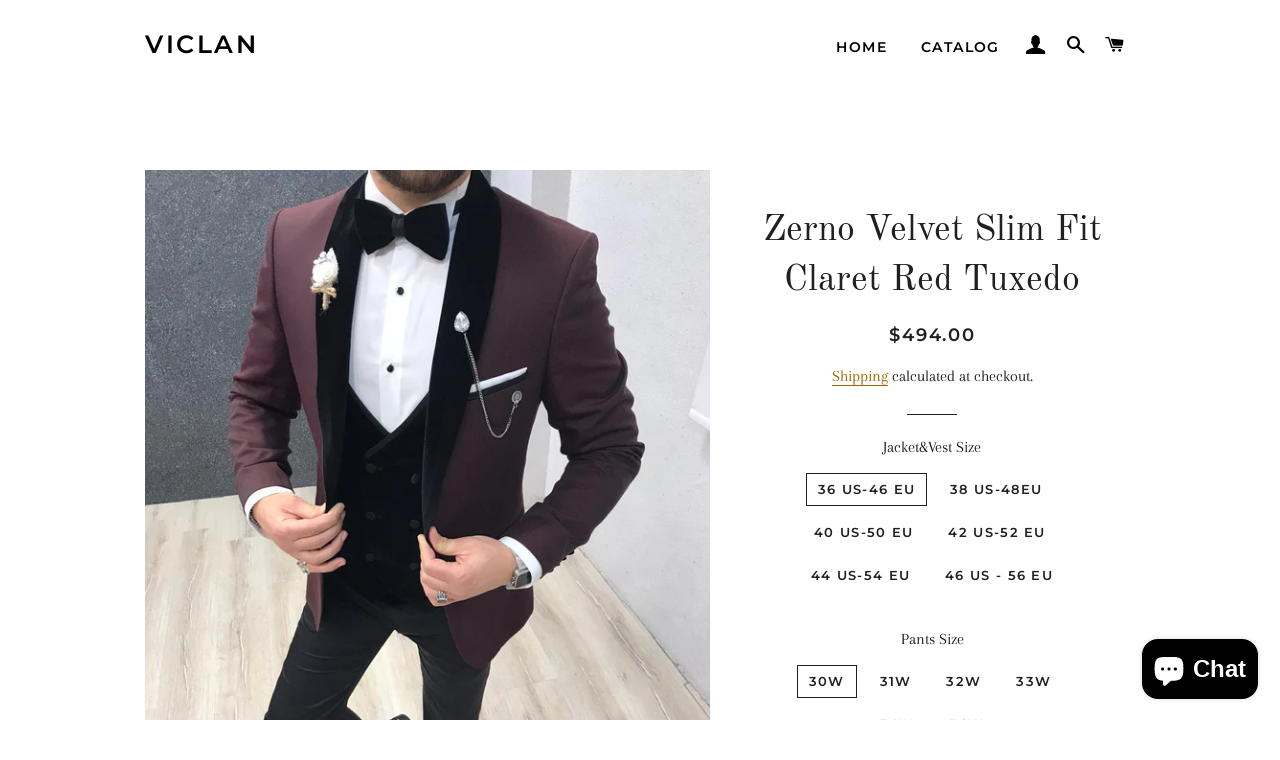

--- FILE ---
content_type: text/html; charset=utf-8
request_url: https://viclans.com/products/zerno-velvet-slim-fit-claret-red-tuxedo
body_size: 27208
content:
<!doctype html>
<html class="no-js" lang="en">
<head>
<!-- Start of Booster Apps Seo-0.1-->
<title>Zerno Velvet Slim Fit Claret Red Tuxedo | VICLAN</title><meta name="description" content="Size : 46-48-50-52-54-56   Suit material: 98%satin 2%l lycr  Machine Washable : No Fitting : Slim Fit Set: Jacket, Vest ,Pants , shirt ,tie ,chain ,flowerRemarks: Dry Cleaning Only  Delivered Time : 2-4 business daysShipping Company: DHL 👇////////..." /><script type="application/ld+json">
  {
    "@context": "https://schema.org",
    "@type": "Organization",
    "name": "VICLAN",
    "url": "https://viclans.com",
    "description": "","image": "https://cdn.shopify.com/s/files/1/0549/1467/8826/files/photo_2022-05-25_00-29-04.jpg?v=1653409838",
      "logo": "https://cdn.shopify.com/s/files/1/0549/1467/8826/files/photo_2022-05-25_00-29-04.jpg?v=1653409838","sameAs": ["https://facebook.com/viclanshop", "https://instagram.com/viclanshop", "https://pinterest.com/viclans"]
  }
</script>

<script type="application/ld+json">
  {
    "@context": "https://schema.org",
    "@type": "WebSite",
    "name": "VICLAN",
    "url": "https://viclans.com",
    "potentialAction": {
      "@type": "SearchAction",
      "query-input": "required name=query",
      "target": "https://viclans.com/search?q={query}"
    }
  }
</script><script type="application/ld+json">
  {
    "@context": "https://schema.org",
    "@type": "Product",
    "name": "Zerno Velvet Slim Fit Claret Red Tuxedo",
    "brand": {"@type": "Brand","name": "BOJONI"},
    "sku": "",
    "mpn": "",
    "description": "Size : 46-48-50-52-54-56   Suit material: 98%satin 2%l lycr  Machine Washable : No Fitting : Slim Fit Set: Jacket, Vest ,Pants , shirt ,tie ,chain ,flowerRemarks: Dry Cleaning Only  Delivered Time : 2-4 business daysShipping Company: DHL 👇\/\/\/\/\/\/\/\/\/\/\/\/\/\/👇❗Measurements of the model in the photoWeight : 75kg = 165 lbs Height: 1.80cm = 70.8661417 inchesFor this product: He wears 48EU size------------------------------------ 46 Size ( 60kg - 70kg)48 Size ( 70kg - 75kg) 50 Size ( 75kg - 80kg) 52 Size ( 80kg - 85kg) 54 Size ( 85kg - 90kg) 56 Size (90kg - 95kg)",
    "url": "https://viclans.com/products/zerno-velvet-slim-fit-claret-red-tuxedo","image": "https://viclans.com/cdn/shop/products/WhatsApp_Image_2020-02-06_at_15.36.09_1200x.jpg?v=1639179241","itemCondition": "https://schema.org/NewCondition",
    "offers": [{
          "@type": "Offer","price": "494.00","priceCurrency": "USD",
          "itemCondition": "https://schema.org/NewCondition",
          "url": "https://viclans.com/products/zerno-velvet-slim-fit-claret-red-tuxedo?variant=39713913569322",
          "sku": "",
          "mpn": "",
          "availability" : "https://schema.org/InStock",
          "priceValidUntil": "2026-03-01","gtin14": ""},{
          "@type": "Offer","price": "494.00","priceCurrency": "USD",
          "itemCondition": "https://schema.org/NewCondition",
          "url": "https://viclans.com/products/zerno-velvet-slim-fit-claret-red-tuxedo?variant=39713913602090",
          "sku": "",
          "mpn": "",
          "availability" : "https://schema.org/InStock",
          "priceValidUntil": "2026-03-01","gtin14": ""},{
          "@type": "Offer","price": "494.00","priceCurrency": "USD",
          "itemCondition": "https://schema.org/NewCondition",
          "url": "https://viclans.com/products/zerno-velvet-slim-fit-claret-red-tuxedo?variant=39713913634858",
          "sku": "",
          "mpn": "",
          "availability" : "https://schema.org/InStock",
          "priceValidUntil": "2026-03-01","gtin14": ""},{
          "@type": "Offer","price": "494.00","priceCurrency": "USD",
          "itemCondition": "https://schema.org/NewCondition",
          "url": "https://viclans.com/products/zerno-velvet-slim-fit-claret-red-tuxedo?variant=39713913667626",
          "sku": "",
          "mpn": "",
          "availability" : "https://schema.org/InStock",
          "priceValidUntil": "2026-03-01","gtin14": ""},{
          "@type": "Offer","price": "494.00","priceCurrency": "USD",
          "itemCondition": "https://schema.org/NewCondition",
          "url": "https://viclans.com/products/zerno-velvet-slim-fit-claret-red-tuxedo?variant=39713913700394",
          "sku": "",
          "mpn": "",
          "availability" : "https://schema.org/InStock",
          "priceValidUntil": "2026-03-01","gtin14": ""},{
          "@type": "Offer","price": "494.00","priceCurrency": "USD",
          "itemCondition": "https://schema.org/NewCondition",
          "url": "https://viclans.com/products/zerno-velvet-slim-fit-claret-red-tuxedo?variant=39713913733162",
          "sku": "",
          "mpn": "",
          "availability" : "https://schema.org/InStock",
          "priceValidUntil": "2026-03-01","gtin14": ""},{
          "@type": "Offer","price": "494.00","priceCurrency": "USD",
          "itemCondition": "https://schema.org/NewCondition",
          "url": "https://viclans.com/products/zerno-velvet-slim-fit-claret-red-tuxedo?variant=39713913765930",
          "sku": "",
          "mpn": "",
          "availability" : "https://schema.org/InStock",
          "priceValidUntil": "2026-03-01","gtin14": ""},{
          "@type": "Offer","price": "494.00","priceCurrency": "USD",
          "itemCondition": "https://schema.org/NewCondition",
          "url": "https://viclans.com/products/zerno-velvet-slim-fit-claret-red-tuxedo?variant=39713913798698",
          "sku": "",
          "mpn": "",
          "availability" : "https://schema.org/InStock",
          "priceValidUntil": "2026-03-01","gtin14": ""},{
          "@type": "Offer","price": "494.00","priceCurrency": "USD",
          "itemCondition": "https://schema.org/NewCondition",
          "url": "https://viclans.com/products/zerno-velvet-slim-fit-claret-red-tuxedo?variant=39713913831466",
          "sku": "",
          "mpn": "",
          "availability" : "https://schema.org/InStock",
          "priceValidUntil": "2026-03-01","gtin14": ""},{
          "@type": "Offer","price": "494.00","priceCurrency": "USD",
          "itemCondition": "https://schema.org/NewCondition",
          "url": "https://viclans.com/products/zerno-velvet-slim-fit-claret-red-tuxedo?variant=39713913864234",
          "sku": "",
          "mpn": "",
          "availability" : "https://schema.org/InStock",
          "priceValidUntil": "2026-03-01","gtin14": ""},{
          "@type": "Offer","price": "494.00","priceCurrency": "USD",
          "itemCondition": "https://schema.org/NewCondition",
          "url": "https://viclans.com/products/zerno-velvet-slim-fit-claret-red-tuxedo?variant=39713913897002",
          "sku": "",
          "mpn": "",
          "availability" : "https://schema.org/InStock",
          "priceValidUntil": "2026-03-01","gtin14": ""},{
          "@type": "Offer","price": "494.00","priceCurrency": "USD",
          "itemCondition": "https://schema.org/NewCondition",
          "url": "https://viclans.com/products/zerno-velvet-slim-fit-claret-red-tuxedo?variant=39713913929770",
          "sku": "",
          "mpn": "",
          "availability" : "https://schema.org/InStock",
          "priceValidUntil": "2026-03-01","gtin14": ""},{
          "@type": "Offer","price": "494.00","priceCurrency": "USD",
          "itemCondition": "https://schema.org/NewCondition",
          "url": "https://viclans.com/products/zerno-velvet-slim-fit-claret-red-tuxedo?variant=39713913962538",
          "sku": "",
          "mpn": "",
          "availability" : "https://schema.org/InStock",
          "priceValidUntil": "2026-03-01","gtin14": ""},{
          "@type": "Offer","price": "494.00","priceCurrency": "USD",
          "itemCondition": "https://schema.org/NewCondition",
          "url": "https://viclans.com/products/zerno-velvet-slim-fit-claret-red-tuxedo?variant=39713913995306",
          "sku": "",
          "mpn": "",
          "availability" : "https://schema.org/InStock",
          "priceValidUntil": "2026-03-01","gtin14": ""},{
          "@type": "Offer","price": "494.00","priceCurrency": "USD",
          "itemCondition": "https://schema.org/NewCondition",
          "url": "https://viclans.com/products/zerno-velvet-slim-fit-claret-red-tuxedo?variant=39713914028074",
          "sku": "",
          "mpn": "",
          "availability" : "https://schema.org/InStock",
          "priceValidUntil": "2026-03-01","gtin14": ""},{
          "@type": "Offer","price": "494.00","priceCurrency": "USD",
          "itemCondition": "https://schema.org/NewCondition",
          "url": "https://viclans.com/products/zerno-velvet-slim-fit-claret-red-tuxedo?variant=39713914060842",
          "sku": "",
          "mpn": "",
          "availability" : "https://schema.org/InStock",
          "priceValidUntil": "2026-03-01","gtin14": ""},{
          "@type": "Offer","price": "494.00","priceCurrency": "USD",
          "itemCondition": "https://schema.org/NewCondition",
          "url": "https://viclans.com/products/zerno-velvet-slim-fit-claret-red-tuxedo?variant=39713914093610",
          "sku": "",
          "mpn": "",
          "availability" : "https://schema.org/InStock",
          "priceValidUntil": "2026-03-01","gtin14": ""},{
          "@type": "Offer","price": "494.00","priceCurrency": "USD",
          "itemCondition": "https://schema.org/NewCondition",
          "url": "https://viclans.com/products/zerno-velvet-slim-fit-claret-red-tuxedo?variant=39713914126378",
          "sku": "",
          "mpn": "",
          "availability" : "https://schema.org/InStock",
          "priceValidUntil": "2026-03-01","gtin14": ""},{
          "@type": "Offer","price": "494.00","priceCurrency": "USD",
          "itemCondition": "https://schema.org/NewCondition",
          "url": "https://viclans.com/products/zerno-velvet-slim-fit-claret-red-tuxedo?variant=39713914159146",
          "sku": "",
          "mpn": "",
          "availability" : "https://schema.org/InStock",
          "priceValidUntil": "2026-03-01","gtin14": ""},{
          "@type": "Offer","price": "494.00","priceCurrency": "USD",
          "itemCondition": "https://schema.org/NewCondition",
          "url": "https://viclans.com/products/zerno-velvet-slim-fit-claret-red-tuxedo?variant=39713914191914",
          "sku": "",
          "mpn": "",
          "availability" : "https://schema.org/InStock",
          "priceValidUntil": "2026-03-01","gtin14": ""},{
          "@type": "Offer","price": "494.00","priceCurrency": "USD",
          "itemCondition": "https://schema.org/NewCondition",
          "url": "https://viclans.com/products/zerno-velvet-slim-fit-claret-red-tuxedo?variant=39713914224682",
          "sku": "",
          "mpn": "",
          "availability" : "https://schema.org/InStock",
          "priceValidUntil": "2026-03-01","gtin14": ""},{
          "@type": "Offer","price": "494.00","priceCurrency": "USD",
          "itemCondition": "https://schema.org/NewCondition",
          "url": "https://viclans.com/products/zerno-velvet-slim-fit-claret-red-tuxedo?variant=39713914257450",
          "sku": "",
          "mpn": "",
          "availability" : "https://schema.org/InStock",
          "priceValidUntil": "2026-03-01","gtin14": ""},{
          "@type": "Offer","price": "494.00","priceCurrency": "USD",
          "itemCondition": "https://schema.org/NewCondition",
          "url": "https://viclans.com/products/zerno-velvet-slim-fit-claret-red-tuxedo?variant=39713914290218",
          "sku": "",
          "mpn": "",
          "availability" : "https://schema.org/InStock",
          "priceValidUntil": "2026-03-01","gtin14": ""},{
          "@type": "Offer","price": "494.00","priceCurrency": "USD",
          "itemCondition": "https://schema.org/NewCondition",
          "url": "https://viclans.com/products/zerno-velvet-slim-fit-claret-red-tuxedo?variant=39713914322986",
          "sku": "",
          "mpn": "",
          "availability" : "https://schema.org/InStock",
          "priceValidUntil": "2026-03-01","gtin14": ""},{
          "@type": "Offer","price": "494.00","priceCurrency": "USD",
          "itemCondition": "https://schema.org/NewCondition",
          "url": "https://viclans.com/products/zerno-velvet-slim-fit-claret-red-tuxedo?variant=39713914355754",
          "sku": "",
          "mpn": "",
          "availability" : "https://schema.org/InStock",
          "priceValidUntil": "2026-03-01","gtin14": ""},{
          "@type": "Offer","price": "494.00","priceCurrency": "USD",
          "itemCondition": "https://schema.org/NewCondition",
          "url": "https://viclans.com/products/zerno-velvet-slim-fit-claret-red-tuxedo?variant=39713914388522",
          "sku": "",
          "mpn": "",
          "availability" : "https://schema.org/InStock",
          "priceValidUntil": "2026-03-01","gtin14": ""},{
          "@type": "Offer","price": "494.00","priceCurrency": "USD",
          "itemCondition": "https://schema.org/NewCondition",
          "url": "https://viclans.com/products/zerno-velvet-slim-fit-claret-red-tuxedo?variant=39713914421290",
          "sku": "",
          "mpn": "",
          "availability" : "https://schema.org/InStock",
          "priceValidUntil": "2026-03-01","gtin14": ""},{
          "@type": "Offer","price": "494.00","priceCurrency": "USD",
          "itemCondition": "https://schema.org/NewCondition",
          "url": "https://viclans.com/products/zerno-velvet-slim-fit-claret-red-tuxedo?variant=39713914454058",
          "sku": "",
          "mpn": "",
          "availability" : "https://schema.org/InStock",
          "priceValidUntil": "2026-03-01","gtin14": ""},{
          "@type": "Offer","price": "494.00","priceCurrency": "USD",
          "itemCondition": "https://schema.org/NewCondition",
          "url": "https://viclans.com/products/zerno-velvet-slim-fit-claret-red-tuxedo?variant=39713914486826",
          "sku": "",
          "mpn": "",
          "availability" : "https://schema.org/InStock",
          "priceValidUntil": "2026-03-01","gtin14": ""},{
          "@type": "Offer","price": "494.00","priceCurrency": "USD",
          "itemCondition": "https://schema.org/NewCondition",
          "url": "https://viclans.com/products/zerno-velvet-slim-fit-claret-red-tuxedo?variant=39713914519594",
          "sku": "",
          "mpn": "",
          "availability" : "https://schema.org/InStock",
          "priceValidUntil": "2026-03-01","gtin14": ""},{
          "@type": "Offer","price": "494.00","priceCurrency": "USD",
          "itemCondition": "https://schema.org/NewCondition",
          "url": "https://viclans.com/products/zerno-velvet-slim-fit-claret-red-tuxedo?variant=39713914585130",
          "sku": "",
          "mpn": "",
          "availability" : "https://schema.org/InStock",
          "priceValidUntil": "2026-03-01","gtin14": ""},{
          "@type": "Offer","price": "494.00","priceCurrency": "USD",
          "itemCondition": "https://schema.org/NewCondition",
          "url": "https://viclans.com/products/zerno-velvet-slim-fit-claret-red-tuxedo?variant=39713914617898",
          "sku": "",
          "mpn": "",
          "availability" : "https://schema.org/InStock",
          "priceValidUntil": "2026-03-01","gtin14": ""},{
          "@type": "Offer","price": "494.00","priceCurrency": "USD",
          "itemCondition": "https://schema.org/NewCondition",
          "url": "https://viclans.com/products/zerno-velvet-slim-fit-claret-red-tuxedo?variant=39713914650666",
          "sku": "",
          "mpn": "",
          "availability" : "https://schema.org/InStock",
          "priceValidUntil": "2026-03-01","gtin14": ""},{
          "@type": "Offer","price": "494.00","priceCurrency": "USD",
          "itemCondition": "https://schema.org/NewCondition",
          "url": "https://viclans.com/products/zerno-velvet-slim-fit-claret-red-tuxedo?variant=39713914683434",
          "sku": "",
          "mpn": "",
          "availability" : "https://schema.org/InStock",
          "priceValidUntil": "2026-03-01","gtin14": ""},{
          "@type": "Offer","price": "494.00","priceCurrency": "USD",
          "itemCondition": "https://schema.org/NewCondition",
          "url": "https://viclans.com/products/zerno-velvet-slim-fit-claret-red-tuxedo?variant=39713914716202",
          "sku": "",
          "mpn": "",
          "availability" : "https://schema.org/InStock",
          "priceValidUntil": "2026-03-01","gtin14": ""},{
          "@type": "Offer","price": "494.00","priceCurrency": "USD",
          "itemCondition": "https://schema.org/NewCondition",
          "url": "https://viclans.com/products/zerno-velvet-slim-fit-claret-red-tuxedo?variant=39713914748970",
          "sku": "",
          "mpn": "",
          "availability" : "https://schema.org/InStock",
          "priceValidUntil": "2026-03-01","gtin14": ""}]}
</script>
<!-- end of Booster Apps SEO -->


  <!-- Basic page needs ================================================== -->
  <meta charset="utf-8">
  <meta http-equiv="X-UA-Compatible" content="IE=edge,chrome=1">

  

  <!-- Title and description ================================================== -->
  

  

  <!-- Helpers ================================================== -->
  <!-- /snippets/social-meta-tags.liquid -->




<meta property="og:site_name" content="VICLAN">
<meta property="og:url" content="https://viclans.com/products/zerno-velvet-slim-fit-claret-red-tuxedo">
<meta property="og:title" content="Zerno Velvet Slim Fit Claret Red Tuxedo freeshipping - BOJONI">
<meta property="og:type" content="product">
<meta property="og:description" content="Size : 46-48-50-52-54-56    Suit material: 98%satin 2%l lycr  Machine Washable : No  Fitting : Slim Fit  Set: Jacket, Vest ,Pants , shirt ,tie ,chain ,flower Remarks: Dry Cleaning...">

  <meta property="og:price:amount" content="494.00">
  <meta property="og:price:currency" content="USD">

<meta property="og:image" content="http://viclans.com/cdn/shop/products/WhatsApp_Image_2020-02-06_at_15.36.09_1200x1200.jpg?v=1639179241"><meta property="og:image" content="http://viclans.com/cdn/shop/products/WhatsApp_Image_2020-02-06_at_15.36.09_1_1200x1200.jpg?v=1639179241"><meta property="og:image" content="http://viclans.com/cdn/shop/products/WhatsApp_Image_2020-02-06_at_15.36.10_1_1200x1200.jpg?v=1639179241">
<meta property="og:image:secure_url" content="https://viclans.com/cdn/shop/products/WhatsApp_Image_2020-02-06_at_15.36.09_1200x1200.jpg?v=1639179241"><meta property="og:image:secure_url" content="https://viclans.com/cdn/shop/products/WhatsApp_Image_2020-02-06_at_15.36.09_1_1200x1200.jpg?v=1639179241"><meta property="og:image:secure_url" content="https://viclans.com/cdn/shop/products/WhatsApp_Image_2020-02-06_at_15.36.10_1_1200x1200.jpg?v=1639179241">


<meta name="twitter:card" content="summary_large_image">
<meta name="twitter:title" content="Zerno Velvet Slim Fit Claret Red Tuxedo freeshipping - BOJONI">
<meta name="twitter:description" content="Size : 46-48-50-52-54-56    Suit material: 98%satin 2%l lycr  Machine Washable : No  Fitting : Slim Fit  Set: Jacket, Vest ,Pants , shirt ,tie ,chain ,flower Remarks: Dry Cleaning...">

  <link rel="canonical" href="https://viclans.com/products/zerno-velvet-slim-fit-claret-red-tuxedo">
  <meta name="viewport" content="width=device-width,initial-scale=1,shrink-to-fit=no">
  <meta name="theme-color" content="#1f2021">
  <style data-shopify>
  :root {
    --color-body-text: #1f2021;
    --color-body: #ffffff;
  }
</style>


  <!-- CSS ================================================== -->
  <link href="//viclans.com/cdn/shop/t/2/assets/timber.scss.css?v=56881514662705019901759331698" rel="stylesheet" type="text/css" media="all" />
  <link href="//viclans.com/cdn/shop/t/2/assets/theme.scss.css?v=94628540961420832411759331696" rel="stylesheet" type="text/css" media="all" />

  <!-- Sections ================================================== -->
  <script>
    window.theme = window.theme || {};
    theme.strings = {
      zoomClose: "Close (Esc)",
      zoomPrev: "Previous (Left arrow key)",
      zoomNext: "Next (Right arrow key)",
      moneyFormat: "${{amount}}",
      addressError: "Error looking up that address",
      addressNoResults: "No results for that address",
      addressQueryLimit: "You have exceeded the Google API usage limit. Consider upgrading to a \u003ca href=\"https:\/\/developers.google.com\/maps\/premium\/usage-limits\"\u003ePremium Plan\u003c\/a\u003e.",
      authError: "There was a problem authenticating your Google Maps account.",
      cartEmpty: "Your cart is currently empty.",
      cartCookie: "Enable cookies to use the shopping cart",
      cartSavings: "You're saving [savings]",
      productSlideLabel: "Slide [slide_number] of [slide_max]."
    };
    theme.settings = {
      cartType: "page",
      gridType: null
    };</script>

  <script src="//viclans.com/cdn/shop/t/2/assets/jquery-2.2.3.min.js?v=58211863146907186831634035353" type="text/javascript"></script>

  <script src="//viclans.com/cdn/shop/t/2/assets/lazysizes.min.js?v=155223123402716617051634035354" async="async"></script>

  <script src="//viclans.com/cdn/shop/t/2/assets/theme.js?v=65529078462347578181634035369" defer="defer"></script>

  <!-- Header hook for plugins ================================================== -->
  <script>window.performance && window.performance.mark && window.performance.mark('shopify.content_for_header.start');</script><meta name="facebook-domain-verification" content="5drhx7x38cgmq8o8unuzgh0zkuoz0q">
<meta name="facebook-domain-verification" content="5drhx7x38cgmq8o8unuzgh0zkuoz0q">
<meta id="shopify-digital-wallet" name="shopify-digital-wallet" content="/54914678826/digital_wallets/dialog">
<meta name="shopify-checkout-api-token" content="e97d086bea123c0cc45ee9a5596ab0ce">
<meta id="in-context-paypal-metadata" data-shop-id="54914678826" data-venmo-supported="false" data-environment="production" data-locale="en_US" data-paypal-v4="true" data-currency="USD">
<link rel="alternate" type="application/json+oembed" href="https://viclans.com/products/zerno-velvet-slim-fit-claret-red-tuxedo.oembed">
<script async="async" src="/checkouts/internal/preloads.js?locale=en-US"></script>
<script id="shopify-features" type="application/json">{"accessToken":"e97d086bea123c0cc45ee9a5596ab0ce","betas":["rich-media-storefront-analytics"],"domain":"viclans.com","predictiveSearch":true,"shopId":54914678826,"locale":"en"}</script>
<script>var Shopify = Shopify || {};
Shopify.shop = "viclan.myshopify.com";
Shopify.locale = "en";
Shopify.currency = {"active":"USD","rate":"1.0"};
Shopify.country = "US";
Shopify.theme = {"name":"Brooklyn","id":120556912682,"schema_name":"Brooklyn","schema_version":"17.7.0","theme_store_id":730,"role":"main"};
Shopify.theme.handle = "null";
Shopify.theme.style = {"id":null,"handle":null};
Shopify.cdnHost = "viclans.com/cdn";
Shopify.routes = Shopify.routes || {};
Shopify.routes.root = "/";</script>
<script type="module">!function(o){(o.Shopify=o.Shopify||{}).modules=!0}(window);</script>
<script>!function(o){function n(){var o=[];function n(){o.push(Array.prototype.slice.apply(arguments))}return n.q=o,n}var t=o.Shopify=o.Shopify||{};t.loadFeatures=n(),t.autoloadFeatures=n()}(window);</script>
<script id="shop-js-analytics" type="application/json">{"pageType":"product"}</script>
<script defer="defer" async type="module" src="//viclans.com/cdn/shopifycloud/shop-js/modules/v2/client.init-shop-cart-sync_BN7fPSNr.en.esm.js"></script>
<script defer="defer" async type="module" src="//viclans.com/cdn/shopifycloud/shop-js/modules/v2/chunk.common_Cbph3Kss.esm.js"></script>
<script defer="defer" async type="module" src="//viclans.com/cdn/shopifycloud/shop-js/modules/v2/chunk.modal_DKumMAJ1.esm.js"></script>
<script type="module">
  await import("//viclans.com/cdn/shopifycloud/shop-js/modules/v2/client.init-shop-cart-sync_BN7fPSNr.en.esm.js");
await import("//viclans.com/cdn/shopifycloud/shop-js/modules/v2/chunk.common_Cbph3Kss.esm.js");
await import("//viclans.com/cdn/shopifycloud/shop-js/modules/v2/chunk.modal_DKumMAJ1.esm.js");

  window.Shopify.SignInWithShop?.initShopCartSync?.({"fedCMEnabled":true,"windoidEnabled":true});

</script>
<script id="__st">var __st={"a":54914678826,"offset":10800,"reqid":"b1666d4c-d79f-488a-aa10-f6d0c6ff226b-1769767504","pageurl":"viclans.com\/products\/zerno-velvet-slim-fit-claret-red-tuxedo?pr_prod_strat=e5_desc\u0026pr_rec_id=916e00630\u0026pr_seq=uniform","u":"9496e95d67ce","p":"product","rtyp":"product","rid":6705421189162};</script>
<script>window.ShopifyPaypalV4VisibilityTracking = true;</script>
<script id="captcha-bootstrap">!function(){'use strict';const t='contact',e='account',n='new_comment',o=[[t,t],['blogs',n],['comments',n],[t,'customer']],c=[[e,'customer_login'],[e,'guest_login'],[e,'recover_customer_password'],[e,'create_customer']],r=t=>t.map((([t,e])=>`form[action*='/${t}']:not([data-nocaptcha='true']) input[name='form_type'][value='${e}']`)).join(','),a=t=>()=>t?[...document.querySelectorAll(t)].map((t=>t.form)):[];function s(){const t=[...o],e=r(t);return a(e)}const i='password',u='form_key',d=['recaptcha-v3-token','g-recaptcha-response','h-captcha-response',i],f=()=>{try{return window.sessionStorage}catch{return}},m='__shopify_v',_=t=>t.elements[u];function p(t,e,n=!1){try{const o=window.sessionStorage,c=JSON.parse(o.getItem(e)),{data:r}=function(t){const{data:e,action:n}=t;return t[m]||n?{data:e,action:n}:{data:t,action:n}}(c);for(const[e,n]of Object.entries(r))t.elements[e]&&(t.elements[e].value=n);n&&o.removeItem(e)}catch(o){console.error('form repopulation failed',{error:o})}}const l='form_type',E='cptcha';function T(t){t.dataset[E]=!0}const w=window,h=w.document,L='Shopify',v='ce_forms',y='captcha';let A=!1;((t,e)=>{const n=(g='f06e6c50-85a8-45c8-87d0-21a2b65856fe',I='https://cdn.shopify.com/shopifycloud/storefront-forms-hcaptcha/ce_storefront_forms_captcha_hcaptcha.v1.5.2.iife.js',D={infoText:'Protected by hCaptcha',privacyText:'Privacy',termsText:'Terms'},(t,e,n)=>{const o=w[L][v],c=o.bindForm;if(c)return c(t,g,e,D).then(n);var r;o.q.push([[t,g,e,D],n]),r=I,A||(h.body.append(Object.assign(h.createElement('script'),{id:'captcha-provider',async:!0,src:r})),A=!0)});var g,I,D;w[L]=w[L]||{},w[L][v]=w[L][v]||{},w[L][v].q=[],w[L][y]=w[L][y]||{},w[L][y].protect=function(t,e){n(t,void 0,e),T(t)},Object.freeze(w[L][y]),function(t,e,n,w,h,L){const[v,y,A,g]=function(t,e,n){const i=e?o:[],u=t?c:[],d=[...i,...u],f=r(d),m=r(i),_=r(d.filter((([t,e])=>n.includes(e))));return[a(f),a(m),a(_),s()]}(w,h,L),I=t=>{const e=t.target;return e instanceof HTMLFormElement?e:e&&e.form},D=t=>v().includes(t);t.addEventListener('submit',(t=>{const e=I(t);if(!e)return;const n=D(e)&&!e.dataset.hcaptchaBound&&!e.dataset.recaptchaBound,o=_(e),c=g().includes(e)&&(!o||!o.value);(n||c)&&t.preventDefault(),c&&!n&&(function(t){try{if(!f())return;!function(t){const e=f();if(!e)return;const n=_(t);if(!n)return;const o=n.value;o&&e.removeItem(o)}(t);const e=Array.from(Array(32),(()=>Math.random().toString(36)[2])).join('');!function(t,e){_(t)||t.append(Object.assign(document.createElement('input'),{type:'hidden',name:u})),t.elements[u].value=e}(t,e),function(t,e){const n=f();if(!n)return;const o=[...t.querySelectorAll(`input[type='${i}']`)].map((({name:t})=>t)),c=[...d,...o],r={};for(const[a,s]of new FormData(t).entries())c.includes(a)||(r[a]=s);n.setItem(e,JSON.stringify({[m]:1,action:t.action,data:r}))}(t,e)}catch(e){console.error('failed to persist form',e)}}(e),e.submit())}));const S=(t,e)=>{t&&!t.dataset[E]&&(n(t,e.some((e=>e===t))),T(t))};for(const o of['focusin','change'])t.addEventListener(o,(t=>{const e=I(t);D(e)&&S(e,y())}));const B=e.get('form_key'),M=e.get(l),P=B&&M;t.addEventListener('DOMContentLoaded',(()=>{const t=y();if(P)for(const e of t)e.elements[l].value===M&&p(e,B);[...new Set([...A(),...v().filter((t=>'true'===t.dataset.shopifyCaptcha))])].forEach((e=>S(e,t)))}))}(h,new URLSearchParams(w.location.search),n,t,e,['guest_login'])})(!0,!0)}();</script>
<script integrity="sha256-4kQ18oKyAcykRKYeNunJcIwy7WH5gtpwJnB7kiuLZ1E=" data-source-attribution="shopify.loadfeatures" defer="defer" src="//viclans.com/cdn/shopifycloud/storefront/assets/storefront/load_feature-a0a9edcb.js" crossorigin="anonymous"></script>
<script data-source-attribution="shopify.dynamic_checkout.dynamic.init">var Shopify=Shopify||{};Shopify.PaymentButton=Shopify.PaymentButton||{isStorefrontPortableWallets:!0,init:function(){window.Shopify.PaymentButton.init=function(){};var t=document.createElement("script");t.src="https://viclans.com/cdn/shopifycloud/portable-wallets/latest/portable-wallets.en.js",t.type="module",document.head.appendChild(t)}};
</script>
<script data-source-attribution="shopify.dynamic_checkout.buyer_consent">
  function portableWalletsHideBuyerConsent(e){var t=document.getElementById("shopify-buyer-consent"),n=document.getElementById("shopify-subscription-policy-button");t&&n&&(t.classList.add("hidden"),t.setAttribute("aria-hidden","true"),n.removeEventListener("click",e))}function portableWalletsShowBuyerConsent(e){var t=document.getElementById("shopify-buyer-consent"),n=document.getElementById("shopify-subscription-policy-button");t&&n&&(t.classList.remove("hidden"),t.removeAttribute("aria-hidden"),n.addEventListener("click",e))}window.Shopify?.PaymentButton&&(window.Shopify.PaymentButton.hideBuyerConsent=portableWalletsHideBuyerConsent,window.Shopify.PaymentButton.showBuyerConsent=portableWalletsShowBuyerConsent);
</script>
<script data-source-attribution="shopify.dynamic_checkout.cart.bootstrap">document.addEventListener("DOMContentLoaded",(function(){function t(){return document.querySelector("shopify-accelerated-checkout-cart, shopify-accelerated-checkout")}if(t())Shopify.PaymentButton.init();else{new MutationObserver((function(e,n){t()&&(Shopify.PaymentButton.init(),n.disconnect())})).observe(document.body,{childList:!0,subtree:!0})}}));
</script>
<link id="shopify-accelerated-checkout-styles" rel="stylesheet" media="screen" href="https://viclans.com/cdn/shopifycloud/portable-wallets/latest/accelerated-checkout-backwards-compat.css" crossorigin="anonymous">
<style id="shopify-accelerated-checkout-cart">
        #shopify-buyer-consent {
  margin-top: 1em;
  display: inline-block;
  width: 100%;
}

#shopify-buyer-consent.hidden {
  display: none;
}

#shopify-subscription-policy-button {
  background: none;
  border: none;
  padding: 0;
  text-decoration: underline;
  font-size: inherit;
  cursor: pointer;
}

#shopify-subscription-policy-button::before {
  box-shadow: none;
}

      </style>

<script>window.performance && window.performance.mark && window.performance.mark('shopify.content_for_header.end');</script>

  <script src="//viclans.com/cdn/shop/t/2/assets/modernizr.min.js?v=21391054748206432451634035354" type="text/javascript"></script>

  
  
  
  <meta name="p:domain_verify" content="8ffcc43fbc842be4576440395264d34d"/>

<script src="https://cdn.shopify.com/extensions/e8878072-2f6b-4e89-8082-94b04320908d/inbox-1254/assets/inbox-chat-loader.js" type="text/javascript" defer="defer"></script>
<link href="https://monorail-edge.shopifysvc.com" rel="dns-prefetch">
<script>(function(){if ("sendBeacon" in navigator && "performance" in window) {try {var session_token_from_headers = performance.getEntriesByType('navigation')[0].serverTiming.find(x => x.name == '_s').description;} catch {var session_token_from_headers = undefined;}var session_cookie_matches = document.cookie.match(/_shopify_s=([^;]*)/);var session_token_from_cookie = session_cookie_matches && session_cookie_matches.length === 2 ? session_cookie_matches[1] : "";var session_token = session_token_from_headers || session_token_from_cookie || "";function handle_abandonment_event(e) {var entries = performance.getEntries().filter(function(entry) {return /monorail-edge.shopifysvc.com/.test(entry.name);});if (!window.abandonment_tracked && entries.length === 0) {window.abandonment_tracked = true;var currentMs = Date.now();var navigation_start = performance.timing.navigationStart;var payload = {shop_id: 54914678826,url: window.location.href,navigation_start,duration: currentMs - navigation_start,session_token,page_type: "product"};window.navigator.sendBeacon("https://monorail-edge.shopifysvc.com/v1/produce", JSON.stringify({schema_id: "online_store_buyer_site_abandonment/1.1",payload: payload,metadata: {event_created_at_ms: currentMs,event_sent_at_ms: currentMs}}));}}window.addEventListener('pagehide', handle_abandonment_event);}}());</script>
<script id="web-pixels-manager-setup">(function e(e,d,r,n,o){if(void 0===o&&(o={}),!Boolean(null===(a=null===(i=window.Shopify)||void 0===i?void 0:i.analytics)||void 0===a?void 0:a.replayQueue)){var i,a;window.Shopify=window.Shopify||{};var t=window.Shopify;t.analytics=t.analytics||{};var s=t.analytics;s.replayQueue=[],s.publish=function(e,d,r){return s.replayQueue.push([e,d,r]),!0};try{self.performance.mark("wpm:start")}catch(e){}var l=function(){var e={modern:/Edge?\/(1{2}[4-9]|1[2-9]\d|[2-9]\d{2}|\d{4,})\.\d+(\.\d+|)|Firefox\/(1{2}[4-9]|1[2-9]\d|[2-9]\d{2}|\d{4,})\.\d+(\.\d+|)|Chrom(ium|e)\/(9{2}|\d{3,})\.\d+(\.\d+|)|(Maci|X1{2}).+ Version\/(15\.\d+|(1[6-9]|[2-9]\d|\d{3,})\.\d+)([,.]\d+|)( \(\w+\)|)( Mobile\/\w+|) Safari\/|Chrome.+OPR\/(9{2}|\d{3,})\.\d+\.\d+|(CPU[ +]OS|iPhone[ +]OS|CPU[ +]iPhone|CPU IPhone OS|CPU iPad OS)[ +]+(15[._]\d+|(1[6-9]|[2-9]\d|\d{3,})[._]\d+)([._]\d+|)|Android:?[ /-](13[3-9]|1[4-9]\d|[2-9]\d{2}|\d{4,})(\.\d+|)(\.\d+|)|Android.+Firefox\/(13[5-9]|1[4-9]\d|[2-9]\d{2}|\d{4,})\.\d+(\.\d+|)|Android.+Chrom(ium|e)\/(13[3-9]|1[4-9]\d|[2-9]\d{2}|\d{4,})\.\d+(\.\d+|)|SamsungBrowser\/([2-9]\d|\d{3,})\.\d+/,legacy:/Edge?\/(1[6-9]|[2-9]\d|\d{3,})\.\d+(\.\d+|)|Firefox\/(5[4-9]|[6-9]\d|\d{3,})\.\d+(\.\d+|)|Chrom(ium|e)\/(5[1-9]|[6-9]\d|\d{3,})\.\d+(\.\d+|)([\d.]+$|.*Safari\/(?![\d.]+ Edge\/[\d.]+$))|(Maci|X1{2}).+ Version\/(10\.\d+|(1[1-9]|[2-9]\d|\d{3,})\.\d+)([,.]\d+|)( \(\w+\)|)( Mobile\/\w+|) Safari\/|Chrome.+OPR\/(3[89]|[4-9]\d|\d{3,})\.\d+\.\d+|(CPU[ +]OS|iPhone[ +]OS|CPU[ +]iPhone|CPU IPhone OS|CPU iPad OS)[ +]+(10[._]\d+|(1[1-9]|[2-9]\d|\d{3,})[._]\d+)([._]\d+|)|Android:?[ /-](13[3-9]|1[4-9]\d|[2-9]\d{2}|\d{4,})(\.\d+|)(\.\d+|)|Mobile Safari.+OPR\/([89]\d|\d{3,})\.\d+\.\d+|Android.+Firefox\/(13[5-9]|1[4-9]\d|[2-9]\d{2}|\d{4,})\.\d+(\.\d+|)|Android.+Chrom(ium|e)\/(13[3-9]|1[4-9]\d|[2-9]\d{2}|\d{4,})\.\d+(\.\d+|)|Android.+(UC? ?Browser|UCWEB|U3)[ /]?(15\.([5-9]|\d{2,})|(1[6-9]|[2-9]\d|\d{3,})\.\d+)\.\d+|SamsungBrowser\/(5\.\d+|([6-9]|\d{2,})\.\d+)|Android.+MQ{2}Browser\/(14(\.(9|\d{2,})|)|(1[5-9]|[2-9]\d|\d{3,})(\.\d+|))(\.\d+|)|K[Aa][Ii]OS\/(3\.\d+|([4-9]|\d{2,})\.\d+)(\.\d+|)/},d=e.modern,r=e.legacy,n=navigator.userAgent;return n.match(d)?"modern":n.match(r)?"legacy":"unknown"}(),u="modern"===l?"modern":"legacy",c=(null!=n?n:{modern:"",legacy:""})[u],f=function(e){return[e.baseUrl,"/wpm","/b",e.hashVersion,"modern"===e.buildTarget?"m":"l",".js"].join("")}({baseUrl:d,hashVersion:r,buildTarget:u}),m=function(e){var d=e.version,r=e.bundleTarget,n=e.surface,o=e.pageUrl,i=e.monorailEndpoint;return{emit:function(e){var a=e.status,t=e.errorMsg,s=(new Date).getTime(),l=JSON.stringify({metadata:{event_sent_at_ms:s},events:[{schema_id:"web_pixels_manager_load/3.1",payload:{version:d,bundle_target:r,page_url:o,status:a,surface:n,error_msg:t},metadata:{event_created_at_ms:s}}]});if(!i)return console&&console.warn&&console.warn("[Web Pixels Manager] No Monorail endpoint provided, skipping logging."),!1;try{return self.navigator.sendBeacon.bind(self.navigator)(i,l)}catch(e){}var u=new XMLHttpRequest;try{return u.open("POST",i,!0),u.setRequestHeader("Content-Type","text/plain"),u.send(l),!0}catch(e){return console&&console.warn&&console.warn("[Web Pixels Manager] Got an unhandled error while logging to Monorail."),!1}}}}({version:r,bundleTarget:l,surface:e.surface,pageUrl:self.location.href,monorailEndpoint:e.monorailEndpoint});try{o.browserTarget=l,function(e){var d=e.src,r=e.async,n=void 0===r||r,o=e.onload,i=e.onerror,a=e.sri,t=e.scriptDataAttributes,s=void 0===t?{}:t,l=document.createElement("script"),u=document.querySelector("head"),c=document.querySelector("body");if(l.async=n,l.src=d,a&&(l.integrity=a,l.crossOrigin="anonymous"),s)for(var f in s)if(Object.prototype.hasOwnProperty.call(s,f))try{l.dataset[f]=s[f]}catch(e){}if(o&&l.addEventListener("load",o),i&&l.addEventListener("error",i),u)u.appendChild(l);else{if(!c)throw new Error("Did not find a head or body element to append the script");c.appendChild(l)}}({src:f,async:!0,onload:function(){if(!function(){var e,d;return Boolean(null===(d=null===(e=window.Shopify)||void 0===e?void 0:e.analytics)||void 0===d?void 0:d.initialized)}()){var d=window.webPixelsManager.init(e)||void 0;if(d){var r=window.Shopify.analytics;r.replayQueue.forEach((function(e){var r=e[0],n=e[1],o=e[2];d.publishCustomEvent(r,n,o)})),r.replayQueue=[],r.publish=d.publishCustomEvent,r.visitor=d.visitor,r.initialized=!0}}},onerror:function(){return m.emit({status:"failed",errorMsg:"".concat(f," has failed to load")})},sri:function(e){var d=/^sha384-[A-Za-z0-9+/=]+$/;return"string"==typeof e&&d.test(e)}(c)?c:"",scriptDataAttributes:o}),m.emit({status:"loading"})}catch(e){m.emit({status:"failed",errorMsg:(null==e?void 0:e.message)||"Unknown error"})}}})({shopId: 54914678826,storefrontBaseUrl: "https://viclans.com",extensionsBaseUrl: "https://extensions.shopifycdn.com/cdn/shopifycloud/web-pixels-manager",monorailEndpoint: "https://monorail-edge.shopifysvc.com/unstable/produce_batch",surface: "storefront-renderer",enabledBetaFlags: ["2dca8a86"],webPixelsConfigList: [{"id":"158925141","configuration":"{\"tagID\":\"2612844187725\"}","eventPayloadVersion":"v1","runtimeContext":"STRICT","scriptVersion":"18031546ee651571ed29edbe71a3550b","type":"APP","apiClientId":3009811,"privacyPurposes":["ANALYTICS","MARKETING","SALE_OF_DATA"],"dataSharingAdjustments":{"protectedCustomerApprovalScopes":["read_customer_address","read_customer_email","read_customer_name","read_customer_personal_data","read_customer_phone"]}},{"id":"shopify-app-pixel","configuration":"{}","eventPayloadVersion":"v1","runtimeContext":"STRICT","scriptVersion":"0450","apiClientId":"shopify-pixel","type":"APP","privacyPurposes":["ANALYTICS","MARKETING"]},{"id":"shopify-custom-pixel","eventPayloadVersion":"v1","runtimeContext":"LAX","scriptVersion":"0450","apiClientId":"shopify-pixel","type":"CUSTOM","privacyPurposes":["ANALYTICS","MARKETING"]}],isMerchantRequest: false,initData: {"shop":{"name":"VICLAN","paymentSettings":{"currencyCode":"USD"},"myshopifyDomain":"viclan.myshopify.com","countryCode":"FR","storefrontUrl":"https:\/\/viclans.com"},"customer":null,"cart":null,"checkout":null,"productVariants":[{"price":{"amount":494.0,"currencyCode":"USD"},"product":{"title":"Zerno Velvet Slim Fit Claret Red Tuxedo","vendor":"BOJONI","id":"6705421189162","untranslatedTitle":"Zerno Velvet Slim Fit Claret Red Tuxedo","url":"\/products\/zerno-velvet-slim-fit-claret-red-tuxedo","type":"1"},"id":"39713913569322","image":{"src":"\/\/viclans.com\/cdn\/shop\/products\/WhatsApp_Image_2020-02-06_at_15.36.09.jpg?v=1639179241"},"sku":"","title":"36 US-46 EU \/ 30W","untranslatedTitle":"36 US-46 EU \/ 30W"},{"price":{"amount":494.0,"currencyCode":"USD"},"product":{"title":"Zerno Velvet Slim Fit Claret Red Tuxedo","vendor":"BOJONI","id":"6705421189162","untranslatedTitle":"Zerno Velvet Slim Fit Claret Red Tuxedo","url":"\/products\/zerno-velvet-slim-fit-claret-red-tuxedo","type":"1"},"id":"39713913602090","image":{"src":"\/\/viclans.com\/cdn\/shop\/products\/WhatsApp_Image_2020-02-06_at_15.36.09.jpg?v=1639179241"},"sku":"","title":"36 US-46 EU \/ 31W","untranslatedTitle":"36 US-46 EU \/ 31W"},{"price":{"amount":494.0,"currencyCode":"USD"},"product":{"title":"Zerno Velvet Slim Fit Claret Red Tuxedo","vendor":"BOJONI","id":"6705421189162","untranslatedTitle":"Zerno Velvet Slim Fit Claret Red Tuxedo","url":"\/products\/zerno-velvet-slim-fit-claret-red-tuxedo","type":"1"},"id":"39713913634858","image":{"src":"\/\/viclans.com\/cdn\/shop\/products\/WhatsApp_Image_2020-02-06_at_15.36.09.jpg?v=1639179241"},"sku":"","title":"36 US-46 EU \/ 32W","untranslatedTitle":"36 US-46 EU \/ 32W"},{"price":{"amount":494.0,"currencyCode":"USD"},"product":{"title":"Zerno Velvet Slim Fit Claret Red Tuxedo","vendor":"BOJONI","id":"6705421189162","untranslatedTitle":"Zerno Velvet Slim Fit Claret Red Tuxedo","url":"\/products\/zerno-velvet-slim-fit-claret-red-tuxedo","type":"1"},"id":"39713913667626","image":{"src":"\/\/viclans.com\/cdn\/shop\/products\/WhatsApp_Image_2020-02-06_at_15.36.09.jpg?v=1639179241"},"sku":"","title":"36 US-46 EU \/ 33W","untranslatedTitle":"36 US-46 EU \/ 33W"},{"price":{"amount":494.0,"currencyCode":"USD"},"product":{"title":"Zerno Velvet Slim Fit Claret Red Tuxedo","vendor":"BOJONI","id":"6705421189162","untranslatedTitle":"Zerno Velvet Slim Fit Claret Red Tuxedo","url":"\/products\/zerno-velvet-slim-fit-claret-red-tuxedo","type":"1"},"id":"39713913700394","image":{"src":"\/\/viclans.com\/cdn\/shop\/products\/WhatsApp_Image_2020-02-06_at_15.36.09.jpg?v=1639179241"},"sku":"","title":"36 US-46 EU \/ 34W","untranslatedTitle":"36 US-46 EU \/ 34W"},{"price":{"amount":494.0,"currencyCode":"USD"},"product":{"title":"Zerno Velvet Slim Fit Claret Red Tuxedo","vendor":"BOJONI","id":"6705421189162","untranslatedTitle":"Zerno Velvet Slim Fit Claret Red Tuxedo","url":"\/products\/zerno-velvet-slim-fit-claret-red-tuxedo","type":"1"},"id":"39713913733162","image":{"src":"\/\/viclans.com\/cdn\/shop\/products\/WhatsApp_Image_2020-02-06_at_15.36.09.jpg?v=1639179241"},"sku":"","title":"36 US-46 EU \/ 36W","untranslatedTitle":"36 US-46 EU \/ 36W"},{"price":{"amount":494.0,"currencyCode":"USD"},"product":{"title":"Zerno Velvet Slim Fit Claret Red Tuxedo","vendor":"BOJONI","id":"6705421189162","untranslatedTitle":"Zerno Velvet Slim Fit Claret Red Tuxedo","url":"\/products\/zerno-velvet-slim-fit-claret-red-tuxedo","type":"1"},"id":"39713913765930","image":{"src":"\/\/viclans.com\/cdn\/shop\/products\/WhatsApp_Image_2020-02-06_at_15.36.09.jpg?v=1639179241"},"sku":"","title":"38 US-48EU \/ 30W","untranslatedTitle":"38 US-48EU \/ 30W"},{"price":{"amount":494.0,"currencyCode":"USD"},"product":{"title":"Zerno Velvet Slim Fit Claret Red Tuxedo","vendor":"BOJONI","id":"6705421189162","untranslatedTitle":"Zerno Velvet Slim Fit Claret Red Tuxedo","url":"\/products\/zerno-velvet-slim-fit-claret-red-tuxedo","type":"1"},"id":"39713913798698","image":{"src":"\/\/viclans.com\/cdn\/shop\/products\/WhatsApp_Image_2020-02-06_at_15.36.09.jpg?v=1639179241"},"sku":"","title":"38 US-48EU \/ 31W","untranslatedTitle":"38 US-48EU \/ 31W"},{"price":{"amount":494.0,"currencyCode":"USD"},"product":{"title":"Zerno Velvet Slim Fit Claret Red Tuxedo","vendor":"BOJONI","id":"6705421189162","untranslatedTitle":"Zerno Velvet Slim Fit Claret Red Tuxedo","url":"\/products\/zerno-velvet-slim-fit-claret-red-tuxedo","type":"1"},"id":"39713913831466","image":{"src":"\/\/viclans.com\/cdn\/shop\/products\/WhatsApp_Image_2020-02-06_at_15.36.09.jpg?v=1639179241"},"sku":"","title":"38 US-48EU \/ 32W","untranslatedTitle":"38 US-48EU \/ 32W"},{"price":{"amount":494.0,"currencyCode":"USD"},"product":{"title":"Zerno Velvet Slim Fit Claret Red Tuxedo","vendor":"BOJONI","id":"6705421189162","untranslatedTitle":"Zerno Velvet Slim Fit Claret Red Tuxedo","url":"\/products\/zerno-velvet-slim-fit-claret-red-tuxedo","type":"1"},"id":"39713913864234","image":{"src":"\/\/viclans.com\/cdn\/shop\/products\/WhatsApp_Image_2020-02-06_at_15.36.09.jpg?v=1639179241"},"sku":"","title":"38 US-48EU \/ 33W","untranslatedTitle":"38 US-48EU \/ 33W"},{"price":{"amount":494.0,"currencyCode":"USD"},"product":{"title":"Zerno Velvet Slim Fit Claret Red Tuxedo","vendor":"BOJONI","id":"6705421189162","untranslatedTitle":"Zerno Velvet Slim Fit Claret Red Tuxedo","url":"\/products\/zerno-velvet-slim-fit-claret-red-tuxedo","type":"1"},"id":"39713913897002","image":{"src":"\/\/viclans.com\/cdn\/shop\/products\/WhatsApp_Image_2020-02-06_at_15.36.09.jpg?v=1639179241"},"sku":"","title":"38 US-48EU \/ 34W","untranslatedTitle":"38 US-48EU \/ 34W"},{"price":{"amount":494.0,"currencyCode":"USD"},"product":{"title":"Zerno Velvet Slim Fit Claret Red Tuxedo","vendor":"BOJONI","id":"6705421189162","untranslatedTitle":"Zerno Velvet Slim Fit Claret Red Tuxedo","url":"\/products\/zerno-velvet-slim-fit-claret-red-tuxedo","type":"1"},"id":"39713913929770","image":{"src":"\/\/viclans.com\/cdn\/shop\/products\/WhatsApp_Image_2020-02-06_at_15.36.09.jpg?v=1639179241"},"sku":"","title":"38 US-48EU \/ 36W","untranslatedTitle":"38 US-48EU \/ 36W"},{"price":{"amount":494.0,"currencyCode":"USD"},"product":{"title":"Zerno Velvet Slim Fit Claret Red Tuxedo","vendor":"BOJONI","id":"6705421189162","untranslatedTitle":"Zerno Velvet Slim Fit Claret Red Tuxedo","url":"\/products\/zerno-velvet-slim-fit-claret-red-tuxedo","type":"1"},"id":"39713913962538","image":{"src":"\/\/viclans.com\/cdn\/shop\/products\/WhatsApp_Image_2020-02-06_at_15.36.09.jpg?v=1639179241"},"sku":"","title":"40 US-50 EU \/ 30W","untranslatedTitle":"40 US-50 EU \/ 30W"},{"price":{"amount":494.0,"currencyCode":"USD"},"product":{"title":"Zerno Velvet Slim Fit Claret Red Tuxedo","vendor":"BOJONI","id":"6705421189162","untranslatedTitle":"Zerno Velvet Slim Fit Claret Red Tuxedo","url":"\/products\/zerno-velvet-slim-fit-claret-red-tuxedo","type":"1"},"id":"39713913995306","image":{"src":"\/\/viclans.com\/cdn\/shop\/products\/WhatsApp_Image_2020-02-06_at_15.36.09.jpg?v=1639179241"},"sku":"","title":"40 US-50 EU \/ 31W","untranslatedTitle":"40 US-50 EU \/ 31W"},{"price":{"amount":494.0,"currencyCode":"USD"},"product":{"title":"Zerno Velvet Slim Fit Claret Red Tuxedo","vendor":"BOJONI","id":"6705421189162","untranslatedTitle":"Zerno Velvet Slim Fit Claret Red Tuxedo","url":"\/products\/zerno-velvet-slim-fit-claret-red-tuxedo","type":"1"},"id":"39713914028074","image":{"src":"\/\/viclans.com\/cdn\/shop\/products\/WhatsApp_Image_2020-02-06_at_15.36.09.jpg?v=1639179241"},"sku":"","title":"40 US-50 EU \/ 32W","untranslatedTitle":"40 US-50 EU \/ 32W"},{"price":{"amount":494.0,"currencyCode":"USD"},"product":{"title":"Zerno Velvet Slim Fit Claret Red Tuxedo","vendor":"BOJONI","id":"6705421189162","untranslatedTitle":"Zerno Velvet Slim Fit Claret Red Tuxedo","url":"\/products\/zerno-velvet-slim-fit-claret-red-tuxedo","type":"1"},"id":"39713914060842","image":{"src":"\/\/viclans.com\/cdn\/shop\/products\/WhatsApp_Image_2020-02-06_at_15.36.09.jpg?v=1639179241"},"sku":"","title":"40 US-50 EU \/ 33W","untranslatedTitle":"40 US-50 EU \/ 33W"},{"price":{"amount":494.0,"currencyCode":"USD"},"product":{"title":"Zerno Velvet Slim Fit Claret Red Tuxedo","vendor":"BOJONI","id":"6705421189162","untranslatedTitle":"Zerno Velvet Slim Fit Claret Red Tuxedo","url":"\/products\/zerno-velvet-slim-fit-claret-red-tuxedo","type":"1"},"id":"39713914093610","image":{"src":"\/\/viclans.com\/cdn\/shop\/products\/WhatsApp_Image_2020-02-06_at_15.36.09.jpg?v=1639179241"},"sku":"","title":"40 US-50 EU \/ 34W","untranslatedTitle":"40 US-50 EU \/ 34W"},{"price":{"amount":494.0,"currencyCode":"USD"},"product":{"title":"Zerno Velvet Slim Fit Claret Red Tuxedo","vendor":"BOJONI","id":"6705421189162","untranslatedTitle":"Zerno Velvet Slim Fit Claret Red Tuxedo","url":"\/products\/zerno-velvet-slim-fit-claret-red-tuxedo","type":"1"},"id":"39713914126378","image":{"src":"\/\/viclans.com\/cdn\/shop\/products\/WhatsApp_Image_2020-02-06_at_15.36.09.jpg?v=1639179241"},"sku":"","title":"40 US-50 EU \/ 36W","untranslatedTitle":"40 US-50 EU \/ 36W"},{"price":{"amount":494.0,"currencyCode":"USD"},"product":{"title":"Zerno Velvet Slim Fit Claret Red Tuxedo","vendor":"BOJONI","id":"6705421189162","untranslatedTitle":"Zerno Velvet Slim Fit Claret Red Tuxedo","url":"\/products\/zerno-velvet-slim-fit-claret-red-tuxedo","type":"1"},"id":"39713914159146","image":{"src":"\/\/viclans.com\/cdn\/shop\/products\/WhatsApp_Image_2020-02-06_at_15.36.09.jpg?v=1639179241"},"sku":"","title":"42 US-52 EU \/ 30W","untranslatedTitle":"42 US-52 EU \/ 30W"},{"price":{"amount":494.0,"currencyCode":"USD"},"product":{"title":"Zerno Velvet Slim Fit Claret Red Tuxedo","vendor":"BOJONI","id":"6705421189162","untranslatedTitle":"Zerno Velvet Slim Fit Claret Red Tuxedo","url":"\/products\/zerno-velvet-slim-fit-claret-red-tuxedo","type":"1"},"id":"39713914191914","image":{"src":"\/\/viclans.com\/cdn\/shop\/products\/WhatsApp_Image_2020-02-06_at_15.36.09.jpg?v=1639179241"},"sku":"","title":"42 US-52 EU \/ 31W","untranslatedTitle":"42 US-52 EU \/ 31W"},{"price":{"amount":494.0,"currencyCode":"USD"},"product":{"title":"Zerno Velvet Slim Fit Claret Red Tuxedo","vendor":"BOJONI","id":"6705421189162","untranslatedTitle":"Zerno Velvet Slim Fit Claret Red Tuxedo","url":"\/products\/zerno-velvet-slim-fit-claret-red-tuxedo","type":"1"},"id":"39713914224682","image":{"src":"\/\/viclans.com\/cdn\/shop\/products\/WhatsApp_Image_2020-02-06_at_15.36.09.jpg?v=1639179241"},"sku":"","title":"42 US-52 EU \/ 32W","untranslatedTitle":"42 US-52 EU \/ 32W"},{"price":{"amount":494.0,"currencyCode":"USD"},"product":{"title":"Zerno Velvet Slim Fit Claret Red Tuxedo","vendor":"BOJONI","id":"6705421189162","untranslatedTitle":"Zerno Velvet Slim Fit Claret Red Tuxedo","url":"\/products\/zerno-velvet-slim-fit-claret-red-tuxedo","type":"1"},"id":"39713914257450","image":{"src":"\/\/viclans.com\/cdn\/shop\/products\/WhatsApp_Image_2020-02-06_at_15.36.09.jpg?v=1639179241"},"sku":"","title":"42 US-52 EU \/ 33W","untranslatedTitle":"42 US-52 EU \/ 33W"},{"price":{"amount":494.0,"currencyCode":"USD"},"product":{"title":"Zerno Velvet Slim Fit Claret Red Tuxedo","vendor":"BOJONI","id":"6705421189162","untranslatedTitle":"Zerno Velvet Slim Fit Claret Red Tuxedo","url":"\/products\/zerno-velvet-slim-fit-claret-red-tuxedo","type":"1"},"id":"39713914290218","image":{"src":"\/\/viclans.com\/cdn\/shop\/products\/WhatsApp_Image_2020-02-06_at_15.36.09.jpg?v=1639179241"},"sku":"","title":"42 US-52 EU \/ 34W","untranslatedTitle":"42 US-52 EU \/ 34W"},{"price":{"amount":494.0,"currencyCode":"USD"},"product":{"title":"Zerno Velvet Slim Fit Claret Red Tuxedo","vendor":"BOJONI","id":"6705421189162","untranslatedTitle":"Zerno Velvet Slim Fit Claret Red Tuxedo","url":"\/products\/zerno-velvet-slim-fit-claret-red-tuxedo","type":"1"},"id":"39713914322986","image":{"src":"\/\/viclans.com\/cdn\/shop\/products\/WhatsApp_Image_2020-02-06_at_15.36.09.jpg?v=1639179241"},"sku":"","title":"42 US-52 EU \/ 36W","untranslatedTitle":"42 US-52 EU \/ 36W"},{"price":{"amount":494.0,"currencyCode":"USD"},"product":{"title":"Zerno Velvet Slim Fit Claret Red Tuxedo","vendor":"BOJONI","id":"6705421189162","untranslatedTitle":"Zerno Velvet Slim Fit Claret Red Tuxedo","url":"\/products\/zerno-velvet-slim-fit-claret-red-tuxedo","type":"1"},"id":"39713914355754","image":{"src":"\/\/viclans.com\/cdn\/shop\/products\/WhatsApp_Image_2020-02-06_at_15.36.09.jpg?v=1639179241"},"sku":"","title":"44 US-54 EU \/ 30W","untranslatedTitle":"44 US-54 EU \/ 30W"},{"price":{"amount":494.0,"currencyCode":"USD"},"product":{"title":"Zerno Velvet Slim Fit Claret Red Tuxedo","vendor":"BOJONI","id":"6705421189162","untranslatedTitle":"Zerno Velvet Slim Fit Claret Red Tuxedo","url":"\/products\/zerno-velvet-slim-fit-claret-red-tuxedo","type":"1"},"id":"39713914388522","image":{"src":"\/\/viclans.com\/cdn\/shop\/products\/WhatsApp_Image_2020-02-06_at_15.36.09.jpg?v=1639179241"},"sku":"","title":"44 US-54 EU \/ 31W","untranslatedTitle":"44 US-54 EU \/ 31W"},{"price":{"amount":494.0,"currencyCode":"USD"},"product":{"title":"Zerno Velvet Slim Fit Claret Red Tuxedo","vendor":"BOJONI","id":"6705421189162","untranslatedTitle":"Zerno Velvet Slim Fit Claret Red Tuxedo","url":"\/products\/zerno-velvet-slim-fit-claret-red-tuxedo","type":"1"},"id":"39713914421290","image":{"src":"\/\/viclans.com\/cdn\/shop\/products\/WhatsApp_Image_2020-02-06_at_15.36.09.jpg?v=1639179241"},"sku":"","title":"44 US-54 EU \/ 32W","untranslatedTitle":"44 US-54 EU \/ 32W"},{"price":{"amount":494.0,"currencyCode":"USD"},"product":{"title":"Zerno Velvet Slim Fit Claret Red Tuxedo","vendor":"BOJONI","id":"6705421189162","untranslatedTitle":"Zerno Velvet Slim Fit Claret Red Tuxedo","url":"\/products\/zerno-velvet-slim-fit-claret-red-tuxedo","type":"1"},"id":"39713914454058","image":{"src":"\/\/viclans.com\/cdn\/shop\/products\/WhatsApp_Image_2020-02-06_at_15.36.09.jpg?v=1639179241"},"sku":"","title":"44 US-54 EU \/ 33W","untranslatedTitle":"44 US-54 EU \/ 33W"},{"price":{"amount":494.0,"currencyCode":"USD"},"product":{"title":"Zerno Velvet Slim Fit Claret Red Tuxedo","vendor":"BOJONI","id":"6705421189162","untranslatedTitle":"Zerno Velvet Slim Fit Claret Red Tuxedo","url":"\/products\/zerno-velvet-slim-fit-claret-red-tuxedo","type":"1"},"id":"39713914486826","image":{"src":"\/\/viclans.com\/cdn\/shop\/products\/WhatsApp_Image_2020-02-06_at_15.36.09.jpg?v=1639179241"},"sku":"","title":"44 US-54 EU \/ 34W","untranslatedTitle":"44 US-54 EU \/ 34W"},{"price":{"amount":494.0,"currencyCode":"USD"},"product":{"title":"Zerno Velvet Slim Fit Claret Red Tuxedo","vendor":"BOJONI","id":"6705421189162","untranslatedTitle":"Zerno Velvet Slim Fit Claret Red Tuxedo","url":"\/products\/zerno-velvet-slim-fit-claret-red-tuxedo","type":"1"},"id":"39713914519594","image":{"src":"\/\/viclans.com\/cdn\/shop\/products\/WhatsApp_Image_2020-02-06_at_15.36.09.jpg?v=1639179241"},"sku":"","title":"44 US-54 EU \/ 36W","untranslatedTitle":"44 US-54 EU \/ 36W"},{"price":{"amount":494.0,"currencyCode":"USD"},"product":{"title":"Zerno Velvet Slim Fit Claret Red Tuxedo","vendor":"BOJONI","id":"6705421189162","untranslatedTitle":"Zerno Velvet Slim Fit Claret Red Tuxedo","url":"\/products\/zerno-velvet-slim-fit-claret-red-tuxedo","type":"1"},"id":"39713914585130","image":{"src":"\/\/viclans.com\/cdn\/shop\/products\/WhatsApp_Image_2020-02-06_at_15.36.09.jpg?v=1639179241"},"sku":"","title":"46 US - 56 EU \/ 30W","untranslatedTitle":"46 US - 56 EU \/ 30W"},{"price":{"amount":494.0,"currencyCode":"USD"},"product":{"title":"Zerno Velvet Slim Fit Claret Red Tuxedo","vendor":"BOJONI","id":"6705421189162","untranslatedTitle":"Zerno Velvet Slim Fit Claret Red Tuxedo","url":"\/products\/zerno-velvet-slim-fit-claret-red-tuxedo","type":"1"},"id":"39713914617898","image":{"src":"\/\/viclans.com\/cdn\/shop\/products\/WhatsApp_Image_2020-02-06_at_15.36.09.jpg?v=1639179241"},"sku":"","title":"46 US - 56 EU \/ 31W","untranslatedTitle":"46 US - 56 EU \/ 31W"},{"price":{"amount":494.0,"currencyCode":"USD"},"product":{"title":"Zerno Velvet Slim Fit Claret Red Tuxedo","vendor":"BOJONI","id":"6705421189162","untranslatedTitle":"Zerno Velvet Slim Fit Claret Red Tuxedo","url":"\/products\/zerno-velvet-slim-fit-claret-red-tuxedo","type":"1"},"id":"39713914650666","image":{"src":"\/\/viclans.com\/cdn\/shop\/products\/WhatsApp_Image_2020-02-06_at_15.36.09.jpg?v=1639179241"},"sku":"","title":"46 US - 56 EU \/ 32W","untranslatedTitle":"46 US - 56 EU \/ 32W"},{"price":{"amount":494.0,"currencyCode":"USD"},"product":{"title":"Zerno Velvet Slim Fit Claret Red Tuxedo","vendor":"BOJONI","id":"6705421189162","untranslatedTitle":"Zerno Velvet Slim Fit Claret Red Tuxedo","url":"\/products\/zerno-velvet-slim-fit-claret-red-tuxedo","type":"1"},"id":"39713914683434","image":{"src":"\/\/viclans.com\/cdn\/shop\/products\/WhatsApp_Image_2020-02-06_at_15.36.09.jpg?v=1639179241"},"sku":"","title":"46 US - 56 EU \/ 33W","untranslatedTitle":"46 US - 56 EU \/ 33W"},{"price":{"amount":494.0,"currencyCode":"USD"},"product":{"title":"Zerno Velvet Slim Fit Claret Red Tuxedo","vendor":"BOJONI","id":"6705421189162","untranslatedTitle":"Zerno Velvet Slim Fit Claret Red Tuxedo","url":"\/products\/zerno-velvet-slim-fit-claret-red-tuxedo","type":"1"},"id":"39713914716202","image":{"src":"\/\/viclans.com\/cdn\/shop\/products\/WhatsApp_Image_2020-02-06_at_15.36.09.jpg?v=1639179241"},"sku":"","title":"46 US - 56 EU \/ 34W","untranslatedTitle":"46 US - 56 EU \/ 34W"},{"price":{"amount":494.0,"currencyCode":"USD"},"product":{"title":"Zerno Velvet Slim Fit Claret Red Tuxedo","vendor":"BOJONI","id":"6705421189162","untranslatedTitle":"Zerno Velvet Slim Fit Claret Red Tuxedo","url":"\/products\/zerno-velvet-slim-fit-claret-red-tuxedo","type":"1"},"id":"39713914748970","image":{"src":"\/\/viclans.com\/cdn\/shop\/products\/WhatsApp_Image_2020-02-06_at_15.36.09.jpg?v=1639179241"},"sku":"","title":"46 US - 56 EU \/ 36W","untranslatedTitle":"46 US - 56 EU \/ 36W"}],"purchasingCompany":null},},"https://viclans.com/cdn","1d2a099fw23dfb22ep557258f5m7a2edbae",{"modern":"","legacy":""},{"shopId":"54914678826","storefrontBaseUrl":"https:\/\/viclans.com","extensionBaseUrl":"https:\/\/extensions.shopifycdn.com\/cdn\/shopifycloud\/web-pixels-manager","surface":"storefront-renderer","enabledBetaFlags":"[\"2dca8a86\"]","isMerchantRequest":"false","hashVersion":"1d2a099fw23dfb22ep557258f5m7a2edbae","publish":"custom","events":"[[\"page_viewed\",{}],[\"product_viewed\",{\"productVariant\":{\"price\":{\"amount\":494.0,\"currencyCode\":\"USD\"},\"product\":{\"title\":\"Zerno Velvet Slim Fit Claret Red Tuxedo\",\"vendor\":\"BOJONI\",\"id\":\"6705421189162\",\"untranslatedTitle\":\"Zerno Velvet Slim Fit Claret Red Tuxedo\",\"url\":\"\/products\/zerno-velvet-slim-fit-claret-red-tuxedo\",\"type\":\"1\"},\"id\":\"39713913569322\",\"image\":{\"src\":\"\/\/viclans.com\/cdn\/shop\/products\/WhatsApp_Image_2020-02-06_at_15.36.09.jpg?v=1639179241\"},\"sku\":\"\",\"title\":\"36 US-46 EU \/ 30W\",\"untranslatedTitle\":\"36 US-46 EU \/ 30W\"}}]]"});</script><script>
  window.ShopifyAnalytics = window.ShopifyAnalytics || {};
  window.ShopifyAnalytics.meta = window.ShopifyAnalytics.meta || {};
  window.ShopifyAnalytics.meta.currency = 'USD';
  var meta = {"product":{"id":6705421189162,"gid":"gid:\/\/shopify\/Product\/6705421189162","vendor":"BOJONI","type":"1","handle":"zerno-velvet-slim-fit-claret-red-tuxedo","variants":[{"id":39713913569322,"price":49400,"name":"Zerno Velvet Slim Fit Claret Red Tuxedo - 36 US-46 EU \/ 30W","public_title":"36 US-46 EU \/ 30W","sku":""},{"id":39713913602090,"price":49400,"name":"Zerno Velvet Slim Fit Claret Red Tuxedo - 36 US-46 EU \/ 31W","public_title":"36 US-46 EU \/ 31W","sku":""},{"id":39713913634858,"price":49400,"name":"Zerno Velvet Slim Fit Claret Red Tuxedo - 36 US-46 EU \/ 32W","public_title":"36 US-46 EU \/ 32W","sku":""},{"id":39713913667626,"price":49400,"name":"Zerno Velvet Slim Fit Claret Red Tuxedo - 36 US-46 EU \/ 33W","public_title":"36 US-46 EU \/ 33W","sku":""},{"id":39713913700394,"price":49400,"name":"Zerno Velvet Slim Fit Claret Red Tuxedo - 36 US-46 EU \/ 34W","public_title":"36 US-46 EU \/ 34W","sku":""},{"id":39713913733162,"price":49400,"name":"Zerno Velvet Slim Fit Claret Red Tuxedo - 36 US-46 EU \/ 36W","public_title":"36 US-46 EU \/ 36W","sku":""},{"id":39713913765930,"price":49400,"name":"Zerno Velvet Slim Fit Claret Red Tuxedo - 38 US-48EU \/ 30W","public_title":"38 US-48EU \/ 30W","sku":""},{"id":39713913798698,"price":49400,"name":"Zerno Velvet Slim Fit Claret Red Tuxedo - 38 US-48EU \/ 31W","public_title":"38 US-48EU \/ 31W","sku":""},{"id":39713913831466,"price":49400,"name":"Zerno Velvet Slim Fit Claret Red Tuxedo - 38 US-48EU \/ 32W","public_title":"38 US-48EU \/ 32W","sku":""},{"id":39713913864234,"price":49400,"name":"Zerno Velvet Slim Fit Claret Red Tuxedo - 38 US-48EU \/ 33W","public_title":"38 US-48EU \/ 33W","sku":""},{"id":39713913897002,"price":49400,"name":"Zerno Velvet Slim Fit Claret Red Tuxedo - 38 US-48EU \/ 34W","public_title":"38 US-48EU \/ 34W","sku":""},{"id":39713913929770,"price":49400,"name":"Zerno Velvet Slim Fit Claret Red Tuxedo - 38 US-48EU \/ 36W","public_title":"38 US-48EU \/ 36W","sku":""},{"id":39713913962538,"price":49400,"name":"Zerno Velvet Slim Fit Claret Red Tuxedo - 40 US-50 EU \/ 30W","public_title":"40 US-50 EU \/ 30W","sku":""},{"id":39713913995306,"price":49400,"name":"Zerno Velvet Slim Fit Claret Red Tuxedo - 40 US-50 EU \/ 31W","public_title":"40 US-50 EU \/ 31W","sku":""},{"id":39713914028074,"price":49400,"name":"Zerno Velvet Slim Fit Claret Red Tuxedo - 40 US-50 EU \/ 32W","public_title":"40 US-50 EU \/ 32W","sku":""},{"id":39713914060842,"price":49400,"name":"Zerno Velvet Slim Fit Claret Red Tuxedo - 40 US-50 EU \/ 33W","public_title":"40 US-50 EU \/ 33W","sku":""},{"id":39713914093610,"price":49400,"name":"Zerno Velvet Slim Fit Claret Red Tuxedo - 40 US-50 EU \/ 34W","public_title":"40 US-50 EU \/ 34W","sku":""},{"id":39713914126378,"price":49400,"name":"Zerno Velvet Slim Fit Claret Red Tuxedo - 40 US-50 EU \/ 36W","public_title":"40 US-50 EU \/ 36W","sku":""},{"id":39713914159146,"price":49400,"name":"Zerno Velvet Slim Fit Claret Red Tuxedo - 42 US-52 EU \/ 30W","public_title":"42 US-52 EU \/ 30W","sku":""},{"id":39713914191914,"price":49400,"name":"Zerno Velvet Slim Fit Claret Red Tuxedo - 42 US-52 EU \/ 31W","public_title":"42 US-52 EU \/ 31W","sku":""},{"id":39713914224682,"price":49400,"name":"Zerno Velvet Slim Fit Claret Red Tuxedo - 42 US-52 EU \/ 32W","public_title":"42 US-52 EU \/ 32W","sku":""},{"id":39713914257450,"price":49400,"name":"Zerno Velvet Slim Fit Claret Red Tuxedo - 42 US-52 EU \/ 33W","public_title":"42 US-52 EU \/ 33W","sku":""},{"id":39713914290218,"price":49400,"name":"Zerno Velvet Slim Fit Claret Red Tuxedo - 42 US-52 EU \/ 34W","public_title":"42 US-52 EU \/ 34W","sku":""},{"id":39713914322986,"price":49400,"name":"Zerno Velvet Slim Fit Claret Red Tuxedo - 42 US-52 EU \/ 36W","public_title":"42 US-52 EU \/ 36W","sku":""},{"id":39713914355754,"price":49400,"name":"Zerno Velvet Slim Fit Claret Red Tuxedo - 44 US-54 EU \/ 30W","public_title":"44 US-54 EU \/ 30W","sku":""},{"id":39713914388522,"price":49400,"name":"Zerno Velvet Slim Fit Claret Red Tuxedo - 44 US-54 EU \/ 31W","public_title":"44 US-54 EU \/ 31W","sku":""},{"id":39713914421290,"price":49400,"name":"Zerno Velvet Slim Fit Claret Red Tuxedo - 44 US-54 EU \/ 32W","public_title":"44 US-54 EU \/ 32W","sku":""},{"id":39713914454058,"price":49400,"name":"Zerno Velvet Slim Fit Claret Red Tuxedo - 44 US-54 EU \/ 33W","public_title":"44 US-54 EU \/ 33W","sku":""},{"id":39713914486826,"price":49400,"name":"Zerno Velvet Slim Fit Claret Red Tuxedo - 44 US-54 EU \/ 34W","public_title":"44 US-54 EU \/ 34W","sku":""},{"id":39713914519594,"price":49400,"name":"Zerno Velvet Slim Fit Claret Red Tuxedo - 44 US-54 EU \/ 36W","public_title":"44 US-54 EU \/ 36W","sku":""},{"id":39713914585130,"price":49400,"name":"Zerno Velvet Slim Fit Claret Red Tuxedo - 46 US - 56 EU \/ 30W","public_title":"46 US - 56 EU \/ 30W","sku":""},{"id":39713914617898,"price":49400,"name":"Zerno Velvet Slim Fit Claret Red Tuxedo - 46 US - 56 EU \/ 31W","public_title":"46 US - 56 EU \/ 31W","sku":""},{"id":39713914650666,"price":49400,"name":"Zerno Velvet Slim Fit Claret Red Tuxedo - 46 US - 56 EU \/ 32W","public_title":"46 US - 56 EU \/ 32W","sku":""},{"id":39713914683434,"price":49400,"name":"Zerno Velvet Slim Fit Claret Red Tuxedo - 46 US - 56 EU \/ 33W","public_title":"46 US - 56 EU \/ 33W","sku":""},{"id":39713914716202,"price":49400,"name":"Zerno Velvet Slim Fit Claret Red Tuxedo - 46 US - 56 EU \/ 34W","public_title":"46 US - 56 EU \/ 34W","sku":""},{"id":39713914748970,"price":49400,"name":"Zerno Velvet Slim Fit Claret Red Tuxedo - 46 US - 56 EU \/ 36W","public_title":"46 US - 56 EU \/ 36W","sku":""}],"remote":false},"page":{"pageType":"product","resourceType":"product","resourceId":6705421189162,"requestId":"b1666d4c-d79f-488a-aa10-f6d0c6ff226b-1769767504"}};
  for (var attr in meta) {
    window.ShopifyAnalytics.meta[attr] = meta[attr];
  }
</script>
<script class="analytics">
  (function () {
    var customDocumentWrite = function(content) {
      var jquery = null;

      if (window.jQuery) {
        jquery = window.jQuery;
      } else if (window.Checkout && window.Checkout.$) {
        jquery = window.Checkout.$;
      }

      if (jquery) {
        jquery('body').append(content);
      }
    };

    var hasLoggedConversion = function(token) {
      if (token) {
        return document.cookie.indexOf('loggedConversion=' + token) !== -1;
      }
      return false;
    }

    var setCookieIfConversion = function(token) {
      if (token) {
        var twoMonthsFromNow = new Date(Date.now());
        twoMonthsFromNow.setMonth(twoMonthsFromNow.getMonth() + 2);

        document.cookie = 'loggedConversion=' + token + '; expires=' + twoMonthsFromNow;
      }
    }

    var trekkie = window.ShopifyAnalytics.lib = window.trekkie = window.trekkie || [];
    if (trekkie.integrations) {
      return;
    }
    trekkie.methods = [
      'identify',
      'page',
      'ready',
      'track',
      'trackForm',
      'trackLink'
    ];
    trekkie.factory = function(method) {
      return function() {
        var args = Array.prototype.slice.call(arguments);
        args.unshift(method);
        trekkie.push(args);
        return trekkie;
      };
    };
    for (var i = 0; i < trekkie.methods.length; i++) {
      var key = trekkie.methods[i];
      trekkie[key] = trekkie.factory(key);
    }
    trekkie.load = function(config) {
      trekkie.config = config || {};
      trekkie.config.initialDocumentCookie = document.cookie;
      var first = document.getElementsByTagName('script')[0];
      var script = document.createElement('script');
      script.type = 'text/javascript';
      script.onerror = function(e) {
        var scriptFallback = document.createElement('script');
        scriptFallback.type = 'text/javascript';
        scriptFallback.onerror = function(error) {
                var Monorail = {
      produce: function produce(monorailDomain, schemaId, payload) {
        var currentMs = new Date().getTime();
        var event = {
          schema_id: schemaId,
          payload: payload,
          metadata: {
            event_created_at_ms: currentMs,
            event_sent_at_ms: currentMs
          }
        };
        return Monorail.sendRequest("https://" + monorailDomain + "/v1/produce", JSON.stringify(event));
      },
      sendRequest: function sendRequest(endpointUrl, payload) {
        // Try the sendBeacon API
        if (window && window.navigator && typeof window.navigator.sendBeacon === 'function' && typeof window.Blob === 'function' && !Monorail.isIos12()) {
          var blobData = new window.Blob([payload], {
            type: 'text/plain'
          });

          if (window.navigator.sendBeacon(endpointUrl, blobData)) {
            return true;
          } // sendBeacon was not successful

        } // XHR beacon

        var xhr = new XMLHttpRequest();

        try {
          xhr.open('POST', endpointUrl);
          xhr.setRequestHeader('Content-Type', 'text/plain');
          xhr.send(payload);
        } catch (e) {
          console.log(e);
        }

        return false;
      },
      isIos12: function isIos12() {
        return window.navigator.userAgent.lastIndexOf('iPhone; CPU iPhone OS 12_') !== -1 || window.navigator.userAgent.lastIndexOf('iPad; CPU OS 12_') !== -1;
      }
    };
    Monorail.produce('monorail-edge.shopifysvc.com',
      'trekkie_storefront_load_errors/1.1',
      {shop_id: 54914678826,
      theme_id: 120556912682,
      app_name: "storefront",
      context_url: window.location.href,
      source_url: "//viclans.com/cdn/s/trekkie.storefront.c59ea00e0474b293ae6629561379568a2d7c4bba.min.js"});

        };
        scriptFallback.async = true;
        scriptFallback.src = '//viclans.com/cdn/s/trekkie.storefront.c59ea00e0474b293ae6629561379568a2d7c4bba.min.js';
        first.parentNode.insertBefore(scriptFallback, first);
      };
      script.async = true;
      script.src = '//viclans.com/cdn/s/trekkie.storefront.c59ea00e0474b293ae6629561379568a2d7c4bba.min.js';
      first.parentNode.insertBefore(script, first);
    };
    trekkie.load(
      {"Trekkie":{"appName":"storefront","development":false,"defaultAttributes":{"shopId":54914678826,"isMerchantRequest":null,"themeId":120556912682,"themeCityHash":"1194564381615488977","contentLanguage":"en","currency":"USD","eventMetadataId":"fc08fac1-1f60-4947-9cd7-3492f19be74a"},"isServerSideCookieWritingEnabled":true,"monorailRegion":"shop_domain","enabledBetaFlags":["65f19447","b5387b81"]},"Session Attribution":{},"S2S":{"facebookCapiEnabled":false,"source":"trekkie-storefront-renderer","apiClientId":580111}}
    );

    var loaded = false;
    trekkie.ready(function() {
      if (loaded) return;
      loaded = true;

      window.ShopifyAnalytics.lib = window.trekkie;

      var originalDocumentWrite = document.write;
      document.write = customDocumentWrite;
      try { window.ShopifyAnalytics.merchantGoogleAnalytics.call(this); } catch(error) {};
      document.write = originalDocumentWrite;

      window.ShopifyAnalytics.lib.page(null,{"pageType":"product","resourceType":"product","resourceId":6705421189162,"requestId":"b1666d4c-d79f-488a-aa10-f6d0c6ff226b-1769767504","shopifyEmitted":true});

      var match = window.location.pathname.match(/checkouts\/(.+)\/(thank_you|post_purchase)/)
      var token = match? match[1]: undefined;
      if (!hasLoggedConversion(token)) {
        setCookieIfConversion(token);
        window.ShopifyAnalytics.lib.track("Viewed Product",{"currency":"USD","variantId":39713913569322,"productId":6705421189162,"productGid":"gid:\/\/shopify\/Product\/6705421189162","name":"Zerno Velvet Slim Fit Claret Red Tuxedo - 36 US-46 EU \/ 30W","price":"494.00","sku":"","brand":"BOJONI","variant":"36 US-46 EU \/ 30W","category":"1","nonInteraction":true,"remote":false},undefined,undefined,{"shopifyEmitted":true});
      window.ShopifyAnalytics.lib.track("monorail:\/\/trekkie_storefront_viewed_product\/1.1",{"currency":"USD","variantId":39713913569322,"productId":6705421189162,"productGid":"gid:\/\/shopify\/Product\/6705421189162","name":"Zerno Velvet Slim Fit Claret Red Tuxedo - 36 US-46 EU \/ 30W","price":"494.00","sku":"","brand":"BOJONI","variant":"36 US-46 EU \/ 30W","category":"1","nonInteraction":true,"remote":false,"referer":"https:\/\/viclans.com\/products\/zerno-velvet-slim-fit-claret-red-tuxedo?pr_prod_strat=e5_desc\u0026pr_rec_id=916e00630\u0026pr_seq=uniform"});
      }
    });


        var eventsListenerScript = document.createElement('script');
        eventsListenerScript.async = true;
        eventsListenerScript.src = "//viclans.com/cdn/shopifycloud/storefront/assets/shop_events_listener-3da45d37.js";
        document.getElementsByTagName('head')[0].appendChild(eventsListenerScript);

})();</script>
<script
  defer
  src="https://viclans.com/cdn/shopifycloud/perf-kit/shopify-perf-kit-3.1.0.min.js"
  data-application="storefront-renderer"
  data-shop-id="54914678826"
  data-render-region="gcp-us-east1"
  data-page-type="product"
  data-theme-instance-id="120556912682"
  data-theme-name="Brooklyn"
  data-theme-version="17.7.0"
  data-monorail-region="shop_domain"
  data-resource-timing-sampling-rate="10"
  data-shs="true"
  data-shs-beacon="true"
  data-shs-export-with-fetch="true"
  data-shs-logs-sample-rate="1"
  data-shs-beacon-endpoint="https://viclans.com/api/collect"
></script>
</head>


<body id="zerno-velvet-slim-fit-claret-red-tuxedo-freeshipping-bojoni" class="template-product">

  <div id="shopify-section-header" class="shopify-section"><style data-shopify>.header-wrapper .site-nav__link,
  .header-wrapper .site-header__logo a,
  .header-wrapper .site-nav__dropdown-link,
  .header-wrapper .site-nav--has-dropdown > a.nav-focus,
  .header-wrapper .site-nav--has-dropdown.nav-hover > a,
  .header-wrapper .site-nav--has-dropdown:hover > a {
    color: #000000;
  }

  .header-wrapper .site-header__logo a:hover,
  .header-wrapper .site-header__logo a:focus,
  .header-wrapper .site-nav__link:hover,
  .header-wrapper .site-nav__link:focus,
  .header-wrapper .site-nav--has-dropdown a:hover,
  .header-wrapper .site-nav--has-dropdown > a.nav-focus:hover,
  .header-wrapper .site-nav--has-dropdown > a.nav-focus:focus,
  .header-wrapper .site-nav--has-dropdown .site-nav__link:hover,
  .header-wrapper .site-nav--has-dropdown .site-nav__link:focus,
  .header-wrapper .site-nav--has-dropdown.nav-hover > a:hover,
  .header-wrapper .site-nav__dropdown a:focus {
    color: rgba(0, 0, 0, 0.75);
  }

  .header-wrapper .burger-icon,
  .header-wrapper .site-nav--has-dropdown:hover > a:before,
  .header-wrapper .site-nav--has-dropdown > a.nav-focus:before,
  .header-wrapper .site-nav--has-dropdown.nav-hover > a:before {
    background: #000000;
  }

  .header-wrapper .site-nav__link:hover .burger-icon {
    background: rgba(0, 0, 0, 0.75);
  }

  .site-header__logo img {
    max-width: 100px;
  }

  @media screen and (max-width: 768px) {
    .site-header__logo img {
      max-width: 100%;
    }
  }</style><div data-section-id="header" data-section-type="header-section" data-template="product">
  <div id="NavDrawer" class="drawer drawer--left">
      <div class="drawer__inner drawer-left__inner">

    
      <!-- /snippets/search-bar.liquid -->





<form action="/search" method="get" class="input-group search-bar search-bar--drawer" role="search">
  
  <input type="search" name="q" value="" placeholder="Search our store" class="input-group-field" aria-label="Search our store">
  <span class="input-group-btn">
    <button type="submit" class="btn--secondary icon-fallback-text">
      <span class="icon icon-search" aria-hidden="true"></span>
      <span class="fallback-text">Search</span>
    </button>
  </span>
</form>

    

    <ul class="mobile-nav">
      
        

          <li class="mobile-nav__item">
            <a
              href="/"
              class="mobile-nav__link"
              >
                Home
            </a>
          </li>

        
      
        

          <li class="mobile-nav__item">
            <a
              href="/collections"
              class="mobile-nav__link"
              >
                Catalog
            </a>
          </li>

        
      
      
      <li class="mobile-nav__spacer"></li>

      
      
        
          <li class="mobile-nav__item mobile-nav__item--secondary">
            <a href="https://shopify.com/54914678826/account?locale=en&amp;region_country=US" id="customer_login_link">Log In</a>
          </li>
          <li class="mobile-nav__item mobile-nav__item--secondary">
            <a href="https://shopify.com/54914678826/account?locale=en" id="customer_register_link">Create Account</a>
          </li>
        
      
      
        <li class="mobile-nav__item mobile-nav__item--secondary"><a href="/policies/privacy-policy">Privacy Policy</a></li>
      
        <li class="mobile-nav__item mobile-nav__item--secondary"><a href="/policies/refund-policy">Refund Policy</a></li>
      
        <li class="mobile-nav__item mobile-nav__item--secondary"><a href="/policies/shipping-policy">Shipping Policy</a></li>
      
        <li class="mobile-nav__item mobile-nav__item--secondary"><a href="/pages/about-us">About us</a></li>
      
        <li class="mobile-nav__item mobile-nav__item--secondary"><a href="/pages/contact-us">Contact Us</a></li>
      
        <li class="mobile-nav__item mobile-nav__item--secondary"><a href="/pages/size-guide">Size Guide</a></li>
      
    </ul>
    <!-- //mobile-nav -->
  </div>


  </div>
  <div class="header-container drawer__header-container">
    <div class="header-wrapper" data-header-wrapper>
      

      <header class="site-header" role="banner" data-transparent-header="true">
        <div class="wrapper">
          <div class="grid--full grid--table">
            <div class="grid__item large--hide large--one-sixth one-quarter">
              <div class="site-nav--open site-nav--mobile">
                <button type="button" class="icon-fallback-text site-nav__link site-nav__link--burger js-drawer-open-button-left" aria-controls="NavDrawer">
                  <span class="burger-icon burger-icon--top"></span>
                  <span class="burger-icon burger-icon--mid"></span>
                  <span class="burger-icon burger-icon--bottom"></span>
                  <span class="fallback-text">Site navigation</span>
                </button>
              </div>
            </div>
            <div class="grid__item large--one-third medium-down--one-half">
              
              
                <div class="h1 site-header__logo large--left" itemscope itemtype="http://schema.org/Organization">
              
                

                <a href="/" itemprop="url" class="site-header__logo-link">
                  
                    VICLAN
                  
                </a>
              
                </div>
              
            </div>
            <nav class="grid__item large--two-thirds large--text-right medium-down--hide" role="navigation">
              
              <!-- begin site-nav -->
              <ul class="site-nav" id="AccessibleNav">
                
                  
                    <li class="site-nav__item">
                      <a
                        href="/"
                        class="site-nav__link"
                        data-meganav-type="child"
                        >
                          Home
                      </a>
                    </li>
                  
                
                  
                    <li class="site-nav__item">
                      <a
                        href="/collections"
                        class="site-nav__link"
                        data-meganav-type="child"
                        >
                          Catalog
                      </a>
                    </li>
                  
                

                
                
                  <li class="site-nav__item site-nav__expanded-item site-nav__item--compressed">
                    <a class="site-nav__link site-nav__link--icon" href="/account">
                      <span class="icon-fallback-text">
                        <span class="icon icon-customer" aria-hidden="true"></span>
                        <span class="fallback-text">
                          
                            Log In
                          
                        </span>
                      </span>
                    </a>
                  </li>
                

                
                  
                  
                  <li class="site-nav__item site-nav__item--compressed">
                    <a href="/search" class="site-nav__link site-nav__link--icon js-toggle-search-modal" data-mfp-src="#SearchModal">
                      <span class="icon-fallback-text">
                        <span class="icon icon-search" aria-hidden="true"></span>
                        <span class="fallback-text">Search</span>
                      </span>
                    </a>
                  </li>
                

                <li class="site-nav__item site-nav__item--compressed">
                  <a href="/cart" class="site-nav__link site-nav__link--icon cart-link js-drawer-open-button-right" aria-controls="CartDrawer">
                    <span class="icon-fallback-text">
                      <span class="icon icon-cart" aria-hidden="true"></span>
                      <span class="fallback-text">Cart</span>
                    </span>
                    <span class="cart-link__bubble"></span>
                  </a>
                </li>

              </ul>
              <!-- //site-nav -->
            </nav>
            <div class="grid__item large--hide one-quarter">
              <div class="site-nav--mobile text-right">
                <a href="/cart" class="site-nav__link cart-link js-drawer-open-button-right" aria-controls="CartDrawer">
                  <span class="icon-fallback-text">
                    <span class="icon icon-cart" aria-hidden="true"></span>
                    <span class="fallback-text">Cart</span>
                  </span>
                  <span class="cart-link__bubble"></span>
                </a>
              </div>
            </div>
          </div>

        </div>
      </header>
    </div>
  </div>
</div>




</div>

  <div id="CartDrawer" class="drawer drawer--right drawer--has-fixed-footer">
    <div class="drawer__fixed-header">
      <div class="drawer__header">
        <div class="drawer__title">Your cart</div>
        <div class="drawer__close">
          <button type="button" class="icon-fallback-text drawer__close-button js-drawer-close">
            <span class="icon icon-x" aria-hidden="true"></span>
            <span class="fallback-text">Close Cart</span>
          </button>
        </div>
      </div>
    </div>
    <div class="drawer__inner">
      <div id="CartContainer" class="drawer__cart"></div>
    </div>
  </div>

  <div id="PageContainer" class="page-container">
    <main class="main-content" role="main">
      
        <div class="wrapper">
      
        <!-- /templates/product.liquid -->


<div id="shopify-section-product-template" class="shopify-section"><!-- /templates/product.liquid --><div itemscope itemtype="http://schema.org/Product" id="ProductSection--product-template"
  data-section-id="product-template"
  data-section-type="product-template"
  data-image-zoom-type="false"
  data-enable-history-state="true"
  data-stacked-layout="true"
  >

    <meta itemprop="url" content="https://viclans.com/products/zerno-velvet-slim-fit-claret-red-tuxedo">
    <meta itemprop="image" content="//viclans.com/cdn/shop/products/WhatsApp_Image_2020-02-06_at_15.36.09_grande.jpg?v=1639179241">

    
    

    
    
<div class="grid product-single">
      <div class="grid__item large--seven-twelfths medium--seven-twelfths text-center">
        <div id="ProductMediaGroup-product-template" class="product-single__media-group-wrapper" data-product-single-media-group-wrapper>
          <div class="product-single__media-group" data-product-single-media-group>
            

<div class="product-single__media-flex-wrapper" data-slick-media-label="Load image into Gallery viewer, Zerno Velvet Slim Fit Claret Red Tuxedo-baagr.myshopify.com-1-BOJONI
" data-product-single-media-flex-wrapper>
                <div class="product-single__media-flex">






<div id="ProductMediaWrapper-product-template-21253034737706" class="product-single__media-wrapper "



data-product-single-media-wrapper
data-media-id="product-template-21253034737706"
tabindex="-1">
  
    <style>
  

  @media screen and (min-width: 591px) { 
    .product-single__media-product-template-21253034737706 {
      max-width: 637.5px;
      max-height: 850px;
    }
    #ProductMediaWrapper-product-template-21253034737706 {
      max-width: 637.5px;
    }
   } 

  
    
    @media screen and (max-width: 590px) {
      .product-single__media-product-template-21253034737706 {
        max-width: 442.5px;
      }
      #ProductMediaWrapper-product-template-21253034737706 {
        max-width: 442.5px;
      }
    }
  
</style>

    <div class="product-single__media" style="padding-top:133.33333333333334%;">
      
      <img class="mfp-image lazyload product-single__media-product-template-21253034737706"
        src="//viclans.com/cdn/shop/products/WhatsApp_Image_2020-02-06_at_15.36.09_300x300.jpg?v=1639179241"
        data-src="//viclans.com/cdn/shop/products/WhatsApp_Image_2020-02-06_at_15.36.09_{width}x.jpg?v=1639179241"
        data-widths="[180, 360, 590, 720, 900, 1080, 1296, 1512, 1728, 2048]"
        data-aspectratio="0.75"
        data-sizes="auto"
        
        data-media-id="21253034737706"
        alt="Zerno Velvet Slim Fit Claret Red Tuxedo-baagr.myshopify.com-1-BOJONI">
    </div>
  
  <noscript>
    <img class="product-single__media" src="//viclans.com/cdn/shop/products/WhatsApp_Image_2020-02-06_at_15.36.09.jpg?v=1639179241"
      alt="Zerno Velvet Slim Fit Claret Red Tuxedo-baagr.myshopify.com-1-BOJONI">
  </noscript>
</div>

                  

                </div>
              </div><div class="product-single__media-flex-wrapper" data-slick-media-label="Load image into Gallery viewer, Zerno Velvet Slim Fit Claret Red Tuxedo-baagr.myshopify.com-1-BOJONI
" data-product-single-media-flex-wrapper>
                <div class="product-single__media-flex">






<div id="ProductMediaWrapper-product-template-21253034770474" class="product-single__media-wrapper "



data-product-single-media-wrapper
data-media-id="product-template-21253034770474"
tabindex="-1">
  
    <style>
  

  @media screen and (min-width: 591px) { 
    .product-single__media-product-template-21253034770474 {
      max-width: 637.5px;
      max-height: 850px;
    }
    #ProductMediaWrapper-product-template-21253034770474 {
      max-width: 637.5px;
    }
   } 

  
    
    @media screen and (max-width: 590px) {
      .product-single__media-product-template-21253034770474 {
        max-width: 442.5px;
      }
      #ProductMediaWrapper-product-template-21253034770474 {
        max-width: 442.5px;
      }
    }
  
</style>

    <div class="product-single__media" style="padding-top:133.33333333333334%;">
      
      <img class="mfp-image lazyload product-single__media-product-template-21253034770474"
        src="//viclans.com/cdn/shop/products/WhatsApp_Image_2020-02-06_at_15.36.09_1_300x300.jpg?v=1639179241"
        data-src="//viclans.com/cdn/shop/products/WhatsApp_Image_2020-02-06_at_15.36.09_1_{width}x.jpg?v=1639179241"
        data-widths="[180, 360, 590, 720, 900, 1080, 1296, 1512, 1728, 2048]"
        data-aspectratio="0.75"
        data-sizes="auto"
        
        data-media-id="21253034770474"
        alt="Zerno Velvet Slim Fit Claret Red Tuxedo-baagr.myshopify.com-1-BOJONI">
    </div>
  
  <noscript>
    <img class="product-single__media" src="//viclans.com/cdn/shop/products/WhatsApp_Image_2020-02-06_at_15.36.09_1.jpg?v=1639179241"
      alt="Zerno Velvet Slim Fit Claret Red Tuxedo-baagr.myshopify.com-1-BOJONI">
  </noscript>
</div>

                  

                </div>
              </div><div class="product-single__media-flex-wrapper" data-slick-media-label="Load image into Gallery viewer, Zerno Velvet Slim Fit Claret Red Tuxedo-baagr.myshopify.com-1-BOJONI
" data-product-single-media-flex-wrapper>
                <div class="product-single__media-flex">






<div id="ProductMediaWrapper-product-template-21253034803242" class="product-single__media-wrapper "



data-product-single-media-wrapper
data-media-id="product-template-21253034803242"
tabindex="-1">
  
    <style>
  

  @media screen and (min-width: 591px) { 
    .product-single__media-product-template-21253034803242 {
      max-width: 637.5px;
      max-height: 850px;
    }
    #ProductMediaWrapper-product-template-21253034803242 {
      max-width: 637.5px;
    }
   } 

  
    
    @media screen and (max-width: 590px) {
      .product-single__media-product-template-21253034803242 {
        max-width: 442.5px;
      }
      #ProductMediaWrapper-product-template-21253034803242 {
        max-width: 442.5px;
      }
    }
  
</style>

    <div class="product-single__media" style="padding-top:133.33333333333334%;">
      
      <img class="mfp-image lazyload product-single__media-product-template-21253034803242"
        src="//viclans.com/cdn/shop/products/WhatsApp_Image_2020-02-06_at_15.36.10_1_300x300.jpg?v=1639179241"
        data-src="//viclans.com/cdn/shop/products/WhatsApp_Image_2020-02-06_at_15.36.10_1_{width}x.jpg?v=1639179241"
        data-widths="[180, 360, 590, 720, 900, 1080, 1296, 1512, 1728, 2048]"
        data-aspectratio="0.75"
        data-sizes="auto"
        
        data-media-id="21253034803242"
        alt="Zerno Velvet Slim Fit Claret Red Tuxedo-baagr.myshopify.com-1-BOJONI">
    </div>
  
  <noscript>
    <img class="product-single__media" src="//viclans.com/cdn/shop/products/WhatsApp_Image_2020-02-06_at_15.36.10_1.jpg?v=1639179241"
      alt="Zerno Velvet Slim Fit Claret Red Tuxedo-baagr.myshopify.com-1-BOJONI">
  </noscript>
</div>

                  

                </div>
              </div><div class="product-single__media-flex-wrapper" data-slick-media-label="Load image into Gallery viewer, Zerno Velvet Slim Fit Claret Red Tuxedo-baagr.myshopify.com-1-BOJONI
" data-product-single-media-flex-wrapper>
                <div class="product-single__media-flex">






<div id="ProductMediaWrapper-product-template-21253034836010" class="product-single__media-wrapper "



data-product-single-media-wrapper
data-media-id="product-template-21253034836010"
tabindex="-1">
  
    <style>
  

  @media screen and (min-width: 591px) { 
    .product-single__media-product-template-21253034836010 {
      max-width: 637.5px;
      max-height: 850px;
    }
    #ProductMediaWrapper-product-template-21253034836010 {
      max-width: 637.5px;
    }
   } 

  
    
    @media screen and (max-width: 590px) {
      .product-single__media-product-template-21253034836010 {
        max-width: 442.5px;
      }
      #ProductMediaWrapper-product-template-21253034836010 {
        max-width: 442.5px;
      }
    }
  
</style>

    <div class="product-single__media" style="padding-top:133.33333333333334%;">
      
      <img class="mfp-image lazyload product-single__media-product-template-21253034836010"
        src="//viclans.com/cdn/shop/products/WhatsApp_Image_2020-02-06_at_15.36.10_2_300x300.jpg?v=1639179241"
        data-src="//viclans.com/cdn/shop/products/WhatsApp_Image_2020-02-06_at_15.36.10_2_{width}x.jpg?v=1639179241"
        data-widths="[180, 360, 590, 720, 900, 1080, 1296, 1512, 1728, 2048]"
        data-aspectratio="0.75"
        data-sizes="auto"
        
        data-media-id="21253034836010"
        alt="Zerno Velvet Slim Fit Claret Red Tuxedo-baagr.myshopify.com-1-BOJONI">
    </div>
  
  <noscript>
    <img class="product-single__media" src="//viclans.com/cdn/shop/products/WhatsApp_Image_2020-02-06_at_15.36.10_2.jpg?v=1639179241"
      alt="Zerno Velvet Slim Fit Claret Red Tuxedo-baagr.myshopify.com-1-BOJONI">
  </noscript>
</div>

                  

                </div>
              </div><div class="product-single__media-flex-wrapper" data-slick-media-label="Load image into Gallery viewer, Zerno Velvet Slim Fit Claret Red Tuxedo-baagr.myshopify.com-1-BOJONI
" data-product-single-media-flex-wrapper>
                <div class="product-single__media-flex">






<div id="ProductMediaWrapper-product-template-21253034868778" class="product-single__media-wrapper "



data-product-single-media-wrapper
data-media-id="product-template-21253034868778"
tabindex="-1">
  
    <style>
  

  @media screen and (min-width: 591px) { 
    .product-single__media-product-template-21253034868778 {
      max-width: 637.5px;
      max-height: 850px;
    }
    #ProductMediaWrapper-product-template-21253034868778 {
      max-width: 637.5px;
    }
   } 

  
    
    @media screen and (max-width: 590px) {
      .product-single__media-product-template-21253034868778 {
        max-width: 442.5px;
      }
      #ProductMediaWrapper-product-template-21253034868778 {
        max-width: 442.5px;
      }
    }
  
</style>

    <div class="product-single__media" style="padding-top:133.33333333333334%;">
      
      <img class="mfp-image lazyload product-single__media-product-template-21253034868778"
        src="//viclans.com/cdn/shop/products/WhatsApp_Image_2020-02-06_at_15.36.10_300x300.jpg?v=1639179241"
        data-src="//viclans.com/cdn/shop/products/WhatsApp_Image_2020-02-06_at_15.36.10_{width}x.jpg?v=1639179241"
        data-widths="[180, 360, 590, 720, 900, 1080, 1296, 1512, 1728, 2048]"
        data-aspectratio="0.75"
        data-sizes="auto"
        
        data-media-id="21253034868778"
        alt="Zerno Velvet Slim Fit Claret Red Tuxedo-baagr.myshopify.com-1-BOJONI">
    </div>
  
  <noscript>
    <img class="product-single__media" src="//viclans.com/cdn/shop/products/WhatsApp_Image_2020-02-06_at_15.36.10.jpg?v=1639179241"
      alt="Zerno Velvet Slim Fit Claret Red Tuxedo-baagr.myshopify.com-1-BOJONI">
  </noscript>
</div>

                  

                </div>
              </div><div class="product-single__media-flex-wrapper" data-slick-media-label="Load image into Gallery viewer, Zerno Velvet Slim Fit Claret Red Tuxedo-baagr.myshopify.com-1-BOJONI
" data-product-single-media-flex-wrapper>
                <div class="product-single__media-flex">






<div id="ProductMediaWrapper-product-template-21253034901546" class="product-single__media-wrapper "



data-product-single-media-wrapper
data-media-id="product-template-21253034901546"
tabindex="-1">
  
    <style>
  

  @media screen and (min-width: 591px) { 
    .product-single__media-product-template-21253034901546 {
      max-width: 637.5px;
      max-height: 850px;
    }
    #ProductMediaWrapper-product-template-21253034901546 {
      max-width: 637.5px;
    }
   } 

  
    
    @media screen and (max-width: 590px) {
      .product-single__media-product-template-21253034901546 {
        max-width: 442.5px;
      }
      #ProductMediaWrapper-product-template-21253034901546 {
        max-width: 442.5px;
      }
    }
  
</style>

    <div class="product-single__media" style="padding-top:133.33333333333334%;">
      
      <img class="mfp-image lazyload product-single__media-product-template-21253034901546"
        src="//viclans.com/cdn/shop/products/WhatsApp_Image_2020-02-06_at_15.36.11_1_300x300.jpg?v=1639179241"
        data-src="//viclans.com/cdn/shop/products/WhatsApp_Image_2020-02-06_at_15.36.11_1_{width}x.jpg?v=1639179241"
        data-widths="[180, 360, 590, 720, 900, 1080, 1296, 1512, 1728, 2048]"
        data-aspectratio="0.75"
        data-sizes="auto"
        
        data-media-id="21253034901546"
        alt="Zerno Velvet Slim Fit Claret Red Tuxedo-baagr.myshopify.com-1-BOJONI">
    </div>
  
  <noscript>
    <img class="product-single__media" src="//viclans.com/cdn/shop/products/WhatsApp_Image_2020-02-06_at_15.36.11_1.jpg?v=1639179241"
      alt="Zerno Velvet Slim Fit Claret Red Tuxedo-baagr.myshopify.com-1-BOJONI">
  </noscript>
</div>

                  

                </div>
              </div><div class="product-single__media-flex-wrapper" data-slick-media-label="Load image into Gallery viewer, Zerno Velvet Slim Fit Claret Red Tuxedo-baagr.myshopify.com-1-BOJONI
" data-product-single-media-flex-wrapper>
                <div class="product-single__media-flex">






<div id="ProductMediaWrapper-product-template-21253034934314" class="product-single__media-wrapper "



data-product-single-media-wrapper
data-media-id="product-template-21253034934314"
tabindex="-1">
  
    <style>
  

  @media screen and (min-width: 591px) { 
    .product-single__media-product-template-21253034934314 {
      max-width: 637.5px;
      max-height: 850px;
    }
    #ProductMediaWrapper-product-template-21253034934314 {
      max-width: 637.5px;
    }
   } 

  
    
    @media screen and (max-width: 590px) {
      .product-single__media-product-template-21253034934314 {
        max-width: 442.5px;
      }
      #ProductMediaWrapper-product-template-21253034934314 {
        max-width: 442.5px;
      }
    }
  
</style>

    <div class="product-single__media" style="padding-top:133.33333333333334%;">
      
      <img class="mfp-image lazyload product-single__media-product-template-21253034934314"
        src="//viclans.com/cdn/shop/products/WhatsApp_Image_2020-02-06_at_15.36.11_2_300x300.jpg?v=1639179241"
        data-src="//viclans.com/cdn/shop/products/WhatsApp_Image_2020-02-06_at_15.36.11_2_{width}x.jpg?v=1639179241"
        data-widths="[180, 360, 590, 720, 900, 1080, 1296, 1512, 1728, 2048]"
        data-aspectratio="0.75"
        data-sizes="auto"
        
        data-media-id="21253034934314"
        alt="Zerno Velvet Slim Fit Claret Red Tuxedo-baagr.myshopify.com-1-BOJONI">
    </div>
  
  <noscript>
    <img class="product-single__media" src="//viclans.com/cdn/shop/products/WhatsApp_Image_2020-02-06_at_15.36.11_2.jpg?v=1639179241"
      alt="Zerno Velvet Slim Fit Claret Red Tuxedo-baagr.myshopify.com-1-BOJONI">
  </noscript>
</div>

                  

                </div>
              </div><div class="product-single__media-flex-wrapper" data-slick-media-label="Load image into Gallery viewer, Zerno Velvet Slim Fit Claret Red Tuxedo-baagr.myshopify.com-1-BOJONI
" data-product-single-media-flex-wrapper>
                <div class="product-single__media-flex">






<div id="ProductMediaWrapper-product-template-21253034967082" class="product-single__media-wrapper "



data-product-single-media-wrapper
data-media-id="product-template-21253034967082"
tabindex="-1">
  
    <style>
  

  @media screen and (min-width: 591px) { 
    .product-single__media-product-template-21253034967082 {
      max-width: 637.5px;
      max-height: 850px;
    }
    #ProductMediaWrapper-product-template-21253034967082 {
      max-width: 637.5px;
    }
   } 

  
    
    @media screen and (max-width: 590px) {
      .product-single__media-product-template-21253034967082 {
        max-width: 442.5px;
      }
      #ProductMediaWrapper-product-template-21253034967082 {
        max-width: 442.5px;
      }
    }
  
</style>

    <div class="product-single__media" style="padding-top:133.33333333333334%;">
      
      <img class="mfp-image lazyload product-single__media-product-template-21253034967082"
        src="//viclans.com/cdn/shop/products/WhatsApp_Image_2020-02-06_at_15.36.11_300x300.jpg?v=1639179241"
        data-src="//viclans.com/cdn/shop/products/WhatsApp_Image_2020-02-06_at_15.36.11_{width}x.jpg?v=1639179241"
        data-widths="[180, 360, 590, 720, 900, 1080, 1296, 1512, 1728, 2048]"
        data-aspectratio="0.75"
        data-sizes="auto"
        
        data-media-id="21253034967082"
        alt="Zerno Velvet Slim Fit Claret Red Tuxedo-baagr.myshopify.com-1-BOJONI">
    </div>
  
  <noscript>
    <img class="product-single__media" src="//viclans.com/cdn/shop/products/WhatsApp_Image_2020-02-06_at_15.36.11.jpg?v=1639179241"
      alt="Zerno Velvet Slim Fit Claret Red Tuxedo-baagr.myshopify.com-1-BOJONI">
  </noscript>
</div>

                  

                </div>
              </div><div class="product-single__media-flex-wrapper" data-slick-media-label="Load image into Gallery viewer, Zerno Velvet Slim Fit Claret Red Tuxedo-baagr.myshopify.com-1-BOJONI
" data-product-single-media-flex-wrapper>
                <div class="product-single__media-flex">






<div id="ProductMediaWrapper-product-template-21253034999850" class="product-single__media-wrapper "



data-product-single-media-wrapper
data-media-id="product-template-21253034999850"
tabindex="-1">
  
    <style>
  

  @media screen and (min-width: 591px) { 
    .product-single__media-product-template-21253034999850 {
      max-width: 637.5px;
      max-height: 850px;
    }
    #ProductMediaWrapper-product-template-21253034999850 {
      max-width: 637.5px;
    }
   } 

  
    
    @media screen and (max-width: 590px) {
      .product-single__media-product-template-21253034999850 {
        max-width: 442.5px;
      }
      #ProductMediaWrapper-product-template-21253034999850 {
        max-width: 442.5px;
      }
    }
  
</style>

    <div class="product-single__media" style="padding-top:133.33333333333334%;">
      
      <img class="mfp-image lazyload product-single__media-product-template-21253034999850"
        src="//viclans.com/cdn/shop/products/WhatsApp_Image_2020-02-06_at_15.36.12_300x300.jpg?v=1639179241"
        data-src="//viclans.com/cdn/shop/products/WhatsApp_Image_2020-02-06_at_15.36.12_{width}x.jpg?v=1639179241"
        data-widths="[180, 360, 590, 720, 900, 1080, 1296, 1512, 1728, 2048]"
        data-aspectratio="0.75"
        data-sizes="auto"
        
        data-media-id="21253034999850"
        alt="Zerno Velvet Slim Fit Claret Red Tuxedo-baagr.myshopify.com-1-BOJONI">
    </div>
  
  <noscript>
    <img class="product-single__media" src="//viclans.com/cdn/shop/products/WhatsApp_Image_2020-02-06_at_15.36.12.jpg?v=1639179241"
      alt="Zerno Velvet Slim Fit Claret Red Tuxedo-baagr.myshopify.com-1-BOJONI">
  </noscript>
</div>

                  

                </div>
              </div></div>

          

          <div class="slick__controls slick-slider">
            <button class="slick__arrow slick__arrow--previous" aria-label="Previous slide" data-slick-previous>
              <span class="icon icon-slide-prev" aria-hidden="true"></span>
            </button>
            <button class="slick__arrow slick__arrow--next" aria-label="Next slide" data-slick-next>
              <span class="icon icon-slide-next" aria-hidden="true"></span>
            </button>
            <div class="slick__dots-wrapper" data-slick-dots>
            </div>
          </div>
        </div>
      </div>

      <div class="grid__item product-single__meta--wrapper medium--five-twelfths large--five-twelfths">
        <div class="product-single__meta">
          

          <h1 class="product-single__title" itemprop="name">Zerno Velvet Slim Fit Claret Red Tuxedo</h1>

          <div itemprop="offers" itemscope itemtype="http://schema.org/Offer">
            
            <div class="price-container" data-price-container><span id="PriceA11y" class="visually-hidden">Regular price</span>
    <span class="product-single__price--wrapper hide" aria-hidden="true">
      <span id="ComparePrice" class="product-single__price--compare-at"></span>
    </span>
    <span id="ComparePriceA11y" class="visually-hidden" aria-hidden="true">Sale price</span><span id="ProductPrice"
    class="product-single__price"
    itemprop="price"
    content="494.0">
    $494.00
  </span>

  <div class="product-single__unit"><span class="product-unit-price">
      <span class="visually-hidden">Unit price</span>
      <span data-unit-price></span><span aria-hidden="true">/</span><span class="visually-hidden">&nbsp;per&nbsp;</span><span data-unit-price-base-unit></span></span>
  </div>
</div>

<div class="product-single__policies rte"><a href="/policies/shipping-policy">Shipping</a> calculated at checkout.
</div><hr class="hr--small">

            <meta itemprop="priceCurrency" content="USD">
            <link itemprop="availability" href="http://schema.org/InStock">

            

            

            <form method="post" action="/cart/add" id="AddToCartForm--product-template" accept-charset="UTF-8" class="
              product-single__form
" enctype="multipart/form-data" data-product-form=""><input type="hidden" name="form_type" value="product" /><input type="hidden" name="utf8" value="✓" />
              
              
                
                  <div class="radio-wrapper js product-form__item">
                    <label class="single-option-radio__label"
                      for="ProductSelect-option-0">
                      Jacket&amp;Vest Size
                    </label>
                    
                      <fieldset class="single-option-radio"
                        id="ProductSelect-option-0">
                        
                        
                          
                          
                          <input type="radio"
                             checked="checked"
                            
                            value="36 US-46 EU"
                            data-index="option1"
                            name="option1"
                            class="single-option-selector__radio"
                            id="ProductSelect-option-jacket-vest-size-36 US-46 EU">
                          <label for="ProductSelect-option-jacket-vest-size-36 US-46 EU">36 US-46 EU</label>
                        
                          
                          
                          <input type="radio"
                            
                            
                            value="38 US-48EU"
                            data-index="option1"
                            name="option1"
                            class="single-option-selector__radio"
                            id="ProductSelect-option-jacket-vest-size-38 US-48EU">
                          <label for="ProductSelect-option-jacket-vest-size-38 US-48EU">38 US-48EU</label>
                        
                          
                          
                          <input type="radio"
                            
                            
                            value="40 US-50 EU"
                            data-index="option1"
                            name="option1"
                            class="single-option-selector__radio"
                            id="ProductSelect-option-jacket-vest-size-40 US-50 EU">
                          <label for="ProductSelect-option-jacket-vest-size-40 US-50 EU">40 US-50 EU</label>
                        
                          
                          
                          <input type="radio"
                            
                            
                            value="42 US-52 EU"
                            data-index="option1"
                            name="option1"
                            class="single-option-selector__radio"
                            id="ProductSelect-option-jacket-vest-size-42 US-52 EU">
                          <label for="ProductSelect-option-jacket-vest-size-42 US-52 EU">42 US-52 EU</label>
                        
                          
                          
                          <input type="radio"
                            
                            
                            value="44 US-54 EU"
                            data-index="option1"
                            name="option1"
                            class="single-option-selector__radio"
                            id="ProductSelect-option-jacket-vest-size-44 US-54 EU">
                          <label for="ProductSelect-option-jacket-vest-size-44 US-54 EU">44 US-54 EU</label>
                        
                          
                          
                          <input type="radio"
                            
                            
                            value="46 US - 56 EU"
                            data-index="option1"
                            name="option1"
                            class="single-option-selector__radio"
                            id="ProductSelect-option-jacket-vest-size-46 US - 56 EU">
                          <label for="ProductSelect-option-jacket-vest-size-46 US - 56 EU">46 US - 56 EU</label>
                        
                      </fieldset>
                    
                  </div>
                
                  <div class="radio-wrapper js product-form__item">
                    <label class="single-option-radio__label"
                      for="ProductSelect-option-1">
                      Pants Size
                    </label>
                    
                      <fieldset class="single-option-radio"
                        id="ProductSelect-option-1">
                        
                        
                          
                          
                          <input type="radio"
                             checked="checked"
                            
                            value="30W"
                            data-index="option2"
                            name="option2"
                            class="single-option-selector__radio"
                            id="ProductSelect-option-pants-size-30W">
                          <label for="ProductSelect-option-pants-size-30W">30W</label>
                        
                          
                          
                          <input type="radio"
                            
                            
                            value="31W"
                            data-index="option2"
                            name="option2"
                            class="single-option-selector__radio"
                            id="ProductSelect-option-pants-size-31W">
                          <label for="ProductSelect-option-pants-size-31W">31W</label>
                        
                          
                          
                          <input type="radio"
                            
                            
                            value="32W"
                            data-index="option2"
                            name="option2"
                            class="single-option-selector__radio"
                            id="ProductSelect-option-pants-size-32W">
                          <label for="ProductSelect-option-pants-size-32W">32W</label>
                        
                          
                          
                          <input type="radio"
                            
                            
                            value="33W"
                            data-index="option2"
                            name="option2"
                            class="single-option-selector__radio"
                            id="ProductSelect-option-pants-size-33W">
                          <label for="ProductSelect-option-pants-size-33W">33W</label>
                        
                          
                          
                          <input type="radio"
                            
                            
                            value="34W"
                            data-index="option2"
                            name="option2"
                            class="single-option-selector__radio"
                            id="ProductSelect-option-pants-size-34W">
                          <label for="ProductSelect-option-pants-size-34W">34W</label>
                        
                          
                          
                          <input type="radio"
                            
                            
                            value="36W"
                            data-index="option2"
                            name="option2"
                            class="single-option-selector__radio"
                            id="ProductSelect-option-pants-size-36W">
                          <label for="ProductSelect-option-pants-size-36W">36W</label>
                        
                      </fieldset>
                    
                  </div>
                
              

              <select name="id" id="ProductSelect--product-template" class="product-single__variants no-js">
                
                  
                    <option 
                      selected="selected" 
                      data-sku=""
                      value="39713913569322">
                      36 US-46 EU / 30W - $494.00 USD
                    </option>
                  
                
                  
                    <option 
                      data-sku=""
                      value="39713913602090">
                      36 US-46 EU / 31W - $494.00 USD
                    </option>
                  
                
                  
                    <option 
                      data-sku=""
                      value="39713913634858">
                      36 US-46 EU / 32W - $494.00 USD
                    </option>
                  
                
                  
                    <option 
                      data-sku=""
                      value="39713913667626">
                      36 US-46 EU / 33W - $494.00 USD
                    </option>
                  
                
                  
                    <option 
                      data-sku=""
                      value="39713913700394">
                      36 US-46 EU / 34W - $494.00 USD
                    </option>
                  
                
                  
                    <option 
                      data-sku=""
                      value="39713913733162">
                      36 US-46 EU / 36W - $494.00 USD
                    </option>
                  
                
                  
                    <option 
                      data-sku=""
                      value="39713913765930">
                      38 US-48EU / 30W - $494.00 USD
                    </option>
                  
                
                  
                    <option 
                      data-sku=""
                      value="39713913798698">
                      38 US-48EU / 31W - $494.00 USD
                    </option>
                  
                
                  
                    <option 
                      data-sku=""
                      value="39713913831466">
                      38 US-48EU / 32W - $494.00 USD
                    </option>
                  
                
                  
                    <option 
                      data-sku=""
                      value="39713913864234">
                      38 US-48EU / 33W - $494.00 USD
                    </option>
                  
                
                  
                    <option 
                      data-sku=""
                      value="39713913897002">
                      38 US-48EU / 34W - $494.00 USD
                    </option>
                  
                
                  
                    <option 
                      data-sku=""
                      value="39713913929770">
                      38 US-48EU / 36W - $494.00 USD
                    </option>
                  
                
                  
                    <option 
                      data-sku=""
                      value="39713913962538">
                      40 US-50 EU / 30W - $494.00 USD
                    </option>
                  
                
                  
                    <option 
                      data-sku=""
                      value="39713913995306">
                      40 US-50 EU / 31W - $494.00 USD
                    </option>
                  
                
                  
                    <option 
                      data-sku=""
                      value="39713914028074">
                      40 US-50 EU / 32W - $494.00 USD
                    </option>
                  
                
                  
                    <option 
                      data-sku=""
                      value="39713914060842">
                      40 US-50 EU / 33W - $494.00 USD
                    </option>
                  
                
                  
                    <option 
                      data-sku=""
                      value="39713914093610">
                      40 US-50 EU / 34W - $494.00 USD
                    </option>
                  
                
                  
                    <option 
                      data-sku=""
                      value="39713914126378">
                      40 US-50 EU / 36W - $494.00 USD
                    </option>
                  
                
                  
                    <option 
                      data-sku=""
                      value="39713914159146">
                      42 US-52 EU / 30W - $494.00 USD
                    </option>
                  
                
                  
                    <option 
                      data-sku=""
                      value="39713914191914">
                      42 US-52 EU / 31W - $494.00 USD
                    </option>
                  
                
                  
                    <option 
                      data-sku=""
                      value="39713914224682">
                      42 US-52 EU / 32W - $494.00 USD
                    </option>
                  
                
                  
                    <option 
                      data-sku=""
                      value="39713914257450">
                      42 US-52 EU / 33W - $494.00 USD
                    </option>
                  
                
                  
                    <option 
                      data-sku=""
                      value="39713914290218">
                      42 US-52 EU / 34W - $494.00 USD
                    </option>
                  
                
                  
                    <option 
                      data-sku=""
                      value="39713914322986">
                      42 US-52 EU / 36W - $494.00 USD
                    </option>
                  
                
                  
                    <option 
                      data-sku=""
                      value="39713914355754">
                      44 US-54 EU / 30W - $494.00 USD
                    </option>
                  
                
                  
                    <option 
                      data-sku=""
                      value="39713914388522">
                      44 US-54 EU / 31W - $494.00 USD
                    </option>
                  
                
                  
                    <option 
                      data-sku=""
                      value="39713914421290">
                      44 US-54 EU / 32W - $494.00 USD
                    </option>
                  
                
                  
                    <option 
                      data-sku=""
                      value="39713914454058">
                      44 US-54 EU / 33W - $494.00 USD
                    </option>
                  
                
                  
                    <option 
                      data-sku=""
                      value="39713914486826">
                      44 US-54 EU / 34W - $494.00 USD
                    </option>
                  
                
                  
                    <option 
                      data-sku=""
                      value="39713914519594">
                      44 US-54 EU / 36W - $494.00 USD
                    </option>
                  
                
                  
                    <option 
                      data-sku=""
                      value="39713914585130">
                      46 US - 56 EU / 30W - $494.00 USD
                    </option>
                  
                
                  
                    <option 
                      data-sku=""
                      value="39713914617898">
                      46 US - 56 EU / 31W - $494.00 USD
                    </option>
                  
                
                  
                    <option 
                      data-sku=""
                      value="39713914650666">
                      46 US - 56 EU / 32W - $494.00 USD
                    </option>
                  
                
                  
                    <option 
                      data-sku=""
                      value="39713914683434">
                      46 US - 56 EU / 33W - $494.00 USD
                    </option>
                  
                
                  
                    <option 
                      data-sku=""
                      value="39713914716202">
                      46 US - 56 EU / 34W - $494.00 USD
                    </option>
                  
                
                  
                    <option 
                      data-sku=""
                      value="39713914748970">
                      46 US - 56 EU / 36W - $494.00 USD
                    </option>
                  
                
              </select>

              

              <div class="product-single__add-to-cart">
                <button type="submit" name="add" id="AddToCart--product-template" class="btn btn--add-to-cart">
                  <span class="btn__text">
                    
                      Add to Cart
                    
                  </span>
                </button>
                
              </div>
            <input type="hidden" name="product-id" value="6705421189162" /><input type="hidden" name="section-id" value="product-template" /></form>

          </div>

          <div class="product-single__description rte" itemprop="description">
            Size : 46-48-50-52-54-56   <br>Suit material: 98%satin 2%l lycr  <br>Machine Washable : No <br>Fitting : Slim Fit <br>Set: Jacket, Vest ,Pants , shirt ,tie ,chain ,flower<br>Remarks: Dry Cleaning Only  <br>Delivered Time : 2-4 business days<br>Shipping Company: DHL <br><br>👇//////////////👇<br><br>❗Measurements of the model in the photo<br>Weight : 75kg = 165 lbs <br>Height: 1.80cm = 70.8661417 inches<br>For this product: He wears 48EU size<br>------------------------------------ <br>46 Size ( 60kg - 70kg)<br>48 Size ( 70kg - 75kg) <br>50 Size ( 75kg - 80kg) <br>52 Size ( 80kg - 85kg) <br>54 Size ( 85kg - 90kg) <br>56 Size (90kg - 95kg)
          </div>

          
            <!-- /snippets/social-sharing.liquid -->


<div class="social-sharing ">

  
    <a target="_blank" href="//www.facebook.com/sharer.php?u=https://viclans.com/products/zerno-velvet-slim-fit-claret-red-tuxedo" class="share-facebook" title="Share on Facebook">
      <span class="icon icon-facebook" aria-hidden="true"></span>
      <span class="share-title" aria-hidden="true">Share</span>
      <span class="visually-hidden">Share on Facebook</span>
    </a>
  

  
    <a target="_blank" href="//twitter.com/share?text=Zerno%20Velvet%20Slim%20Fit%20Claret%20Red%20Tuxedo&amp;url=https://viclans.com/products/zerno-velvet-slim-fit-claret-red-tuxedo" class="share-twitter" title="Tweet on Twitter">
      <span class="icon icon-twitter" aria-hidden="true"></span>
      <span class="share-title" aria-hidden="true">Tweet</span>
      <span class="visually-hidden">Tweet on Twitter</span>
    </a>
  

  
    <a target="_blank" href="//pinterest.com/pin/create/button/?url=https://viclans.com/products/zerno-velvet-slim-fit-claret-red-tuxedo&amp;media=//viclans.com/cdn/shop/products/WhatsApp_Image_2020-02-06_at_15.36.09_1024x1024.jpg?v=1639179241&amp;description=Zerno%20Velvet%20Slim%20Fit%20Claret%20Red%20Tuxedo" class="share-pinterest" title="Pin on Pinterest">
      <span class="icon icon-pinterest" aria-hidden="true"></span>
      <span class="share-title" aria-hidden="true">Pin it</span>
      <span class="visually-hidden">Pin on Pinterest</span>
    </a>
  

</div>

          
        </div>
      </div>
    </div>
</div>

  <script type="application/json" id="ProductJson-product-template">
    {"id":6705421189162,"title":"Zerno Velvet Slim Fit Claret Red Tuxedo","handle":"zerno-velvet-slim-fit-claret-red-tuxedo","description":"Size : 46-48-50-52-54-56   \u003cbr\u003eSuit material: 98%satin 2%l lycr  \u003cbr\u003eMachine Washable : No \u003cbr\u003eFitting : Slim Fit \u003cbr\u003eSet: Jacket, Vest ,Pants , shirt ,tie ,chain ,flower\u003cbr\u003eRemarks: Dry Cleaning Only  \u003cbr\u003eDelivered Time : 2-4 business days\u003cbr\u003eShipping Company: DHL \u003cbr\u003e\u003cbr\u003e👇\/\/\/\/\/\/\/\/\/\/\/\/\/\/👇\u003cbr\u003e\u003cbr\u003e❗Measurements of the model in the photo\u003cbr\u003eWeight : 75kg = 165 lbs \u003cbr\u003eHeight: 1.80cm = 70.8661417 inches\u003cbr\u003eFor this product: He wears 48EU size\u003cbr\u003e------------------------------------ \u003cbr\u003e46 Size ( 60kg - 70kg)\u003cbr\u003e48 Size ( 70kg - 75kg) \u003cbr\u003e50 Size ( 75kg - 80kg) \u003cbr\u003e52 Size ( 80kg - 85kg) \u003cbr\u003e54 Size ( 85kg - 90kg) \u003cbr\u003e56 Size (90kg - 95kg)","published_at":"2021-12-11T02:33:50+03:00","created_at":"2021-12-11T02:34:01+03:00","vendor":"BOJONI","type":"1","tags":[],"price":49400,"price_min":49400,"price_max":49400,"available":true,"price_varies":false,"compare_at_price":44900,"compare_at_price_min":44900,"compare_at_price_max":44900,"compare_at_price_varies":false,"variants":[{"id":39713913569322,"title":"36 US-46 EU \/ 30W","option1":"36 US-46 EU","option2":"30W","option3":null,"sku":"","requires_shipping":true,"taxable":true,"featured_image":null,"available":true,"name":"Zerno Velvet Slim Fit Claret Red Tuxedo - 36 US-46 EU \/ 30W","public_title":"36 US-46 EU \/ 30W","options":["36 US-46 EU","30W"],"price":49400,"weight":0,"compare_at_price":44900,"inventory_management":null,"barcode":"","requires_selling_plan":false,"selling_plan_allocations":[]},{"id":39713913602090,"title":"36 US-46 EU \/ 31W","option1":"36 US-46 EU","option2":"31W","option3":null,"sku":"","requires_shipping":true,"taxable":true,"featured_image":null,"available":true,"name":"Zerno Velvet Slim Fit Claret Red Tuxedo - 36 US-46 EU \/ 31W","public_title":"36 US-46 EU \/ 31W","options":["36 US-46 EU","31W"],"price":49400,"weight":0,"compare_at_price":44900,"inventory_management":null,"barcode":"","requires_selling_plan":false,"selling_plan_allocations":[]},{"id":39713913634858,"title":"36 US-46 EU \/ 32W","option1":"36 US-46 EU","option2":"32W","option3":null,"sku":"","requires_shipping":true,"taxable":true,"featured_image":null,"available":true,"name":"Zerno Velvet Slim Fit Claret Red Tuxedo - 36 US-46 EU \/ 32W","public_title":"36 US-46 EU \/ 32W","options":["36 US-46 EU","32W"],"price":49400,"weight":0,"compare_at_price":44900,"inventory_management":null,"barcode":"","requires_selling_plan":false,"selling_plan_allocations":[]},{"id":39713913667626,"title":"36 US-46 EU \/ 33W","option1":"36 US-46 EU","option2":"33W","option3":null,"sku":"","requires_shipping":true,"taxable":true,"featured_image":null,"available":true,"name":"Zerno Velvet Slim Fit Claret Red Tuxedo - 36 US-46 EU \/ 33W","public_title":"36 US-46 EU \/ 33W","options":["36 US-46 EU","33W"],"price":49400,"weight":0,"compare_at_price":44900,"inventory_management":null,"barcode":"","requires_selling_plan":false,"selling_plan_allocations":[]},{"id":39713913700394,"title":"36 US-46 EU \/ 34W","option1":"36 US-46 EU","option2":"34W","option3":null,"sku":"","requires_shipping":true,"taxable":true,"featured_image":null,"available":true,"name":"Zerno Velvet Slim Fit Claret Red Tuxedo - 36 US-46 EU \/ 34W","public_title":"36 US-46 EU \/ 34W","options":["36 US-46 EU","34W"],"price":49400,"weight":0,"compare_at_price":44900,"inventory_management":null,"barcode":"","requires_selling_plan":false,"selling_plan_allocations":[]},{"id":39713913733162,"title":"36 US-46 EU \/ 36W","option1":"36 US-46 EU","option2":"36W","option3":null,"sku":"","requires_shipping":true,"taxable":true,"featured_image":null,"available":true,"name":"Zerno Velvet Slim Fit Claret Red Tuxedo - 36 US-46 EU \/ 36W","public_title":"36 US-46 EU \/ 36W","options":["36 US-46 EU","36W"],"price":49400,"weight":0,"compare_at_price":44900,"inventory_management":null,"barcode":"","requires_selling_plan":false,"selling_plan_allocations":[]},{"id":39713913765930,"title":"38 US-48EU \/ 30W","option1":"38 US-48EU","option2":"30W","option3":null,"sku":"","requires_shipping":true,"taxable":true,"featured_image":null,"available":true,"name":"Zerno Velvet Slim Fit Claret Red Tuxedo - 38 US-48EU \/ 30W","public_title":"38 US-48EU \/ 30W","options":["38 US-48EU","30W"],"price":49400,"weight":0,"compare_at_price":44900,"inventory_management":null,"barcode":"","requires_selling_plan":false,"selling_plan_allocations":[]},{"id":39713913798698,"title":"38 US-48EU \/ 31W","option1":"38 US-48EU","option2":"31W","option3":null,"sku":"","requires_shipping":true,"taxable":true,"featured_image":null,"available":true,"name":"Zerno Velvet Slim Fit Claret Red Tuxedo - 38 US-48EU \/ 31W","public_title":"38 US-48EU \/ 31W","options":["38 US-48EU","31W"],"price":49400,"weight":0,"compare_at_price":44900,"inventory_management":null,"barcode":"","requires_selling_plan":false,"selling_plan_allocations":[]},{"id":39713913831466,"title":"38 US-48EU \/ 32W","option1":"38 US-48EU","option2":"32W","option3":null,"sku":"","requires_shipping":true,"taxable":true,"featured_image":null,"available":true,"name":"Zerno Velvet Slim Fit Claret Red Tuxedo - 38 US-48EU \/ 32W","public_title":"38 US-48EU \/ 32W","options":["38 US-48EU","32W"],"price":49400,"weight":0,"compare_at_price":44900,"inventory_management":null,"barcode":"","requires_selling_plan":false,"selling_plan_allocations":[]},{"id":39713913864234,"title":"38 US-48EU \/ 33W","option1":"38 US-48EU","option2":"33W","option3":null,"sku":"","requires_shipping":true,"taxable":true,"featured_image":null,"available":true,"name":"Zerno Velvet Slim Fit Claret Red Tuxedo - 38 US-48EU \/ 33W","public_title":"38 US-48EU \/ 33W","options":["38 US-48EU","33W"],"price":49400,"weight":0,"compare_at_price":44900,"inventory_management":null,"barcode":"","requires_selling_plan":false,"selling_plan_allocations":[]},{"id":39713913897002,"title":"38 US-48EU \/ 34W","option1":"38 US-48EU","option2":"34W","option3":null,"sku":"","requires_shipping":true,"taxable":true,"featured_image":null,"available":true,"name":"Zerno Velvet Slim Fit Claret Red Tuxedo - 38 US-48EU \/ 34W","public_title":"38 US-48EU \/ 34W","options":["38 US-48EU","34W"],"price":49400,"weight":0,"compare_at_price":44900,"inventory_management":null,"barcode":"","requires_selling_plan":false,"selling_plan_allocations":[]},{"id":39713913929770,"title":"38 US-48EU \/ 36W","option1":"38 US-48EU","option2":"36W","option3":null,"sku":"","requires_shipping":true,"taxable":true,"featured_image":null,"available":true,"name":"Zerno Velvet Slim Fit Claret Red Tuxedo - 38 US-48EU \/ 36W","public_title":"38 US-48EU \/ 36W","options":["38 US-48EU","36W"],"price":49400,"weight":0,"compare_at_price":44900,"inventory_management":null,"barcode":"","requires_selling_plan":false,"selling_plan_allocations":[]},{"id":39713913962538,"title":"40 US-50 EU \/ 30W","option1":"40 US-50 EU","option2":"30W","option3":null,"sku":"","requires_shipping":true,"taxable":true,"featured_image":null,"available":true,"name":"Zerno Velvet Slim Fit Claret Red Tuxedo - 40 US-50 EU \/ 30W","public_title":"40 US-50 EU \/ 30W","options":["40 US-50 EU","30W"],"price":49400,"weight":0,"compare_at_price":44900,"inventory_management":null,"barcode":"","requires_selling_plan":false,"selling_plan_allocations":[]},{"id":39713913995306,"title":"40 US-50 EU \/ 31W","option1":"40 US-50 EU","option2":"31W","option3":null,"sku":"","requires_shipping":true,"taxable":true,"featured_image":null,"available":true,"name":"Zerno Velvet Slim Fit Claret Red Tuxedo - 40 US-50 EU \/ 31W","public_title":"40 US-50 EU \/ 31W","options":["40 US-50 EU","31W"],"price":49400,"weight":0,"compare_at_price":44900,"inventory_management":null,"barcode":"","requires_selling_plan":false,"selling_plan_allocations":[]},{"id":39713914028074,"title":"40 US-50 EU \/ 32W","option1":"40 US-50 EU","option2":"32W","option3":null,"sku":"","requires_shipping":true,"taxable":true,"featured_image":null,"available":true,"name":"Zerno Velvet Slim Fit Claret Red Tuxedo - 40 US-50 EU \/ 32W","public_title":"40 US-50 EU \/ 32W","options":["40 US-50 EU","32W"],"price":49400,"weight":0,"compare_at_price":44900,"inventory_management":null,"barcode":"","requires_selling_plan":false,"selling_plan_allocations":[]},{"id":39713914060842,"title":"40 US-50 EU \/ 33W","option1":"40 US-50 EU","option2":"33W","option3":null,"sku":"","requires_shipping":true,"taxable":true,"featured_image":null,"available":true,"name":"Zerno Velvet Slim Fit Claret Red Tuxedo - 40 US-50 EU \/ 33W","public_title":"40 US-50 EU \/ 33W","options":["40 US-50 EU","33W"],"price":49400,"weight":0,"compare_at_price":44900,"inventory_management":null,"barcode":"","requires_selling_plan":false,"selling_plan_allocations":[]},{"id":39713914093610,"title":"40 US-50 EU \/ 34W","option1":"40 US-50 EU","option2":"34W","option3":null,"sku":"","requires_shipping":true,"taxable":true,"featured_image":null,"available":true,"name":"Zerno Velvet Slim Fit Claret Red Tuxedo - 40 US-50 EU \/ 34W","public_title":"40 US-50 EU \/ 34W","options":["40 US-50 EU","34W"],"price":49400,"weight":0,"compare_at_price":44900,"inventory_management":null,"barcode":"","requires_selling_plan":false,"selling_plan_allocations":[]},{"id":39713914126378,"title":"40 US-50 EU \/ 36W","option1":"40 US-50 EU","option2":"36W","option3":null,"sku":"","requires_shipping":true,"taxable":true,"featured_image":null,"available":true,"name":"Zerno Velvet Slim Fit Claret Red Tuxedo - 40 US-50 EU \/ 36W","public_title":"40 US-50 EU \/ 36W","options":["40 US-50 EU","36W"],"price":49400,"weight":0,"compare_at_price":44900,"inventory_management":null,"barcode":"","requires_selling_plan":false,"selling_plan_allocations":[]},{"id":39713914159146,"title":"42 US-52 EU \/ 30W","option1":"42 US-52 EU","option2":"30W","option3":null,"sku":"","requires_shipping":true,"taxable":true,"featured_image":null,"available":true,"name":"Zerno Velvet Slim Fit Claret Red Tuxedo - 42 US-52 EU \/ 30W","public_title":"42 US-52 EU \/ 30W","options":["42 US-52 EU","30W"],"price":49400,"weight":0,"compare_at_price":44900,"inventory_management":null,"barcode":"","requires_selling_plan":false,"selling_plan_allocations":[]},{"id":39713914191914,"title":"42 US-52 EU \/ 31W","option1":"42 US-52 EU","option2":"31W","option3":null,"sku":"","requires_shipping":true,"taxable":true,"featured_image":null,"available":true,"name":"Zerno Velvet Slim Fit Claret Red Tuxedo - 42 US-52 EU \/ 31W","public_title":"42 US-52 EU \/ 31W","options":["42 US-52 EU","31W"],"price":49400,"weight":0,"compare_at_price":44900,"inventory_management":null,"barcode":"","requires_selling_plan":false,"selling_plan_allocations":[]},{"id":39713914224682,"title":"42 US-52 EU \/ 32W","option1":"42 US-52 EU","option2":"32W","option3":null,"sku":"","requires_shipping":true,"taxable":true,"featured_image":null,"available":true,"name":"Zerno Velvet Slim Fit Claret Red Tuxedo - 42 US-52 EU \/ 32W","public_title":"42 US-52 EU \/ 32W","options":["42 US-52 EU","32W"],"price":49400,"weight":0,"compare_at_price":44900,"inventory_management":null,"barcode":"","requires_selling_plan":false,"selling_plan_allocations":[]},{"id":39713914257450,"title":"42 US-52 EU \/ 33W","option1":"42 US-52 EU","option2":"33W","option3":null,"sku":"","requires_shipping":true,"taxable":true,"featured_image":null,"available":true,"name":"Zerno Velvet Slim Fit Claret Red Tuxedo - 42 US-52 EU \/ 33W","public_title":"42 US-52 EU \/ 33W","options":["42 US-52 EU","33W"],"price":49400,"weight":0,"compare_at_price":44900,"inventory_management":null,"barcode":"","requires_selling_plan":false,"selling_plan_allocations":[]},{"id":39713914290218,"title":"42 US-52 EU \/ 34W","option1":"42 US-52 EU","option2":"34W","option3":null,"sku":"","requires_shipping":true,"taxable":true,"featured_image":null,"available":true,"name":"Zerno Velvet Slim Fit Claret Red Tuxedo - 42 US-52 EU \/ 34W","public_title":"42 US-52 EU \/ 34W","options":["42 US-52 EU","34W"],"price":49400,"weight":0,"compare_at_price":44900,"inventory_management":null,"barcode":"","requires_selling_plan":false,"selling_plan_allocations":[]},{"id":39713914322986,"title":"42 US-52 EU \/ 36W","option1":"42 US-52 EU","option2":"36W","option3":null,"sku":"","requires_shipping":true,"taxable":true,"featured_image":null,"available":true,"name":"Zerno Velvet Slim Fit Claret Red Tuxedo - 42 US-52 EU \/ 36W","public_title":"42 US-52 EU \/ 36W","options":["42 US-52 EU","36W"],"price":49400,"weight":0,"compare_at_price":44900,"inventory_management":null,"barcode":"","requires_selling_plan":false,"selling_plan_allocations":[]},{"id":39713914355754,"title":"44 US-54 EU \/ 30W","option1":"44 US-54 EU","option2":"30W","option3":null,"sku":"","requires_shipping":true,"taxable":true,"featured_image":null,"available":true,"name":"Zerno Velvet Slim Fit Claret Red Tuxedo - 44 US-54 EU \/ 30W","public_title":"44 US-54 EU \/ 30W","options":["44 US-54 EU","30W"],"price":49400,"weight":0,"compare_at_price":44900,"inventory_management":null,"barcode":"","requires_selling_plan":false,"selling_plan_allocations":[]},{"id":39713914388522,"title":"44 US-54 EU \/ 31W","option1":"44 US-54 EU","option2":"31W","option3":null,"sku":"","requires_shipping":true,"taxable":true,"featured_image":null,"available":true,"name":"Zerno Velvet Slim Fit Claret Red Tuxedo - 44 US-54 EU \/ 31W","public_title":"44 US-54 EU \/ 31W","options":["44 US-54 EU","31W"],"price":49400,"weight":0,"compare_at_price":44900,"inventory_management":null,"barcode":"","requires_selling_plan":false,"selling_plan_allocations":[]},{"id":39713914421290,"title":"44 US-54 EU \/ 32W","option1":"44 US-54 EU","option2":"32W","option3":null,"sku":"","requires_shipping":true,"taxable":true,"featured_image":null,"available":true,"name":"Zerno Velvet Slim Fit Claret Red Tuxedo - 44 US-54 EU \/ 32W","public_title":"44 US-54 EU \/ 32W","options":["44 US-54 EU","32W"],"price":49400,"weight":0,"compare_at_price":44900,"inventory_management":null,"barcode":"","requires_selling_plan":false,"selling_plan_allocations":[]},{"id":39713914454058,"title":"44 US-54 EU \/ 33W","option1":"44 US-54 EU","option2":"33W","option3":null,"sku":"","requires_shipping":true,"taxable":true,"featured_image":null,"available":true,"name":"Zerno Velvet Slim Fit Claret Red Tuxedo - 44 US-54 EU \/ 33W","public_title":"44 US-54 EU \/ 33W","options":["44 US-54 EU","33W"],"price":49400,"weight":0,"compare_at_price":44900,"inventory_management":null,"barcode":"","requires_selling_plan":false,"selling_plan_allocations":[]},{"id":39713914486826,"title":"44 US-54 EU \/ 34W","option1":"44 US-54 EU","option2":"34W","option3":null,"sku":"","requires_shipping":true,"taxable":true,"featured_image":null,"available":true,"name":"Zerno Velvet Slim Fit Claret Red Tuxedo - 44 US-54 EU \/ 34W","public_title":"44 US-54 EU \/ 34W","options":["44 US-54 EU","34W"],"price":49400,"weight":0,"compare_at_price":44900,"inventory_management":null,"barcode":"","requires_selling_plan":false,"selling_plan_allocations":[]},{"id":39713914519594,"title":"44 US-54 EU \/ 36W","option1":"44 US-54 EU","option2":"36W","option3":null,"sku":"","requires_shipping":true,"taxable":true,"featured_image":null,"available":true,"name":"Zerno Velvet Slim Fit Claret Red Tuxedo - 44 US-54 EU \/ 36W","public_title":"44 US-54 EU \/ 36W","options":["44 US-54 EU","36W"],"price":49400,"weight":0,"compare_at_price":44900,"inventory_management":null,"barcode":"","requires_selling_plan":false,"selling_plan_allocations":[]},{"id":39713914585130,"title":"46 US - 56 EU \/ 30W","option1":"46 US - 56 EU","option2":"30W","option3":null,"sku":"","requires_shipping":true,"taxable":true,"featured_image":null,"available":true,"name":"Zerno Velvet Slim Fit Claret Red Tuxedo - 46 US - 56 EU \/ 30W","public_title":"46 US - 56 EU \/ 30W","options":["46 US - 56 EU","30W"],"price":49400,"weight":0,"compare_at_price":44900,"inventory_management":null,"barcode":"","requires_selling_plan":false,"selling_plan_allocations":[]},{"id":39713914617898,"title":"46 US - 56 EU \/ 31W","option1":"46 US - 56 EU","option2":"31W","option3":null,"sku":"","requires_shipping":true,"taxable":true,"featured_image":null,"available":true,"name":"Zerno Velvet Slim Fit Claret Red Tuxedo - 46 US - 56 EU \/ 31W","public_title":"46 US - 56 EU \/ 31W","options":["46 US - 56 EU","31W"],"price":49400,"weight":0,"compare_at_price":44900,"inventory_management":null,"barcode":"","requires_selling_plan":false,"selling_plan_allocations":[]},{"id":39713914650666,"title":"46 US - 56 EU \/ 32W","option1":"46 US - 56 EU","option2":"32W","option3":null,"sku":"","requires_shipping":true,"taxable":true,"featured_image":null,"available":true,"name":"Zerno Velvet Slim Fit Claret Red Tuxedo - 46 US - 56 EU \/ 32W","public_title":"46 US - 56 EU \/ 32W","options":["46 US - 56 EU","32W"],"price":49400,"weight":0,"compare_at_price":44900,"inventory_management":null,"barcode":"","requires_selling_plan":false,"selling_plan_allocations":[]},{"id":39713914683434,"title":"46 US - 56 EU \/ 33W","option1":"46 US - 56 EU","option2":"33W","option3":null,"sku":"","requires_shipping":true,"taxable":true,"featured_image":null,"available":true,"name":"Zerno Velvet Slim Fit Claret Red Tuxedo - 46 US - 56 EU \/ 33W","public_title":"46 US - 56 EU \/ 33W","options":["46 US - 56 EU","33W"],"price":49400,"weight":0,"compare_at_price":44900,"inventory_management":null,"barcode":"","requires_selling_plan":false,"selling_plan_allocations":[]},{"id":39713914716202,"title":"46 US - 56 EU \/ 34W","option1":"46 US - 56 EU","option2":"34W","option3":null,"sku":"","requires_shipping":true,"taxable":true,"featured_image":null,"available":true,"name":"Zerno Velvet Slim Fit Claret Red Tuxedo - 46 US - 56 EU \/ 34W","public_title":"46 US - 56 EU \/ 34W","options":["46 US - 56 EU","34W"],"price":49400,"weight":0,"compare_at_price":44900,"inventory_management":null,"barcode":"","requires_selling_plan":false,"selling_plan_allocations":[]},{"id":39713914748970,"title":"46 US - 56 EU \/ 36W","option1":"46 US - 56 EU","option2":"36W","option3":null,"sku":"","requires_shipping":true,"taxable":true,"featured_image":null,"available":true,"name":"Zerno Velvet Slim Fit Claret Red Tuxedo - 46 US - 56 EU \/ 36W","public_title":"46 US - 56 EU \/ 36W","options":["46 US - 56 EU","36W"],"price":49400,"weight":0,"compare_at_price":44900,"inventory_management":null,"barcode":"","requires_selling_plan":false,"selling_plan_allocations":[]}],"images":["\/\/viclans.com\/cdn\/shop\/products\/WhatsApp_Image_2020-02-06_at_15.36.09.jpg?v=1639179241","\/\/viclans.com\/cdn\/shop\/products\/WhatsApp_Image_2020-02-06_at_15.36.09_1.jpg?v=1639179241","\/\/viclans.com\/cdn\/shop\/products\/WhatsApp_Image_2020-02-06_at_15.36.10_1.jpg?v=1639179241","\/\/viclans.com\/cdn\/shop\/products\/WhatsApp_Image_2020-02-06_at_15.36.10_2.jpg?v=1639179241","\/\/viclans.com\/cdn\/shop\/products\/WhatsApp_Image_2020-02-06_at_15.36.10.jpg?v=1639179241","\/\/viclans.com\/cdn\/shop\/products\/WhatsApp_Image_2020-02-06_at_15.36.11_1.jpg?v=1639179241","\/\/viclans.com\/cdn\/shop\/products\/WhatsApp_Image_2020-02-06_at_15.36.11_2.jpg?v=1639179241","\/\/viclans.com\/cdn\/shop\/products\/WhatsApp_Image_2020-02-06_at_15.36.11.jpg?v=1639179241","\/\/viclans.com\/cdn\/shop\/products\/WhatsApp_Image_2020-02-06_at_15.36.12.jpg?v=1639179241"],"featured_image":"\/\/viclans.com\/cdn\/shop\/products\/WhatsApp_Image_2020-02-06_at_15.36.09.jpg?v=1639179241","options":["Jacket\u0026Vest Size","Pants Size"],"media":[{"alt":"Zerno Velvet Slim Fit Claret Red Tuxedo-baagr.myshopify.com-1-BOJONI","id":21253034737706,"position":1,"preview_image":{"aspect_ratio":0.75,"height":1600,"width":1200,"src":"\/\/viclans.com\/cdn\/shop\/products\/WhatsApp_Image_2020-02-06_at_15.36.09.jpg?v=1639179241"},"aspect_ratio":0.75,"height":1600,"media_type":"image","src":"\/\/viclans.com\/cdn\/shop\/products\/WhatsApp_Image_2020-02-06_at_15.36.09.jpg?v=1639179241","width":1200},{"alt":"Zerno Velvet Slim Fit Claret Red Tuxedo-baagr.myshopify.com-1-BOJONI","id":21253034770474,"position":2,"preview_image":{"aspect_ratio":0.75,"height":1600,"width":1200,"src":"\/\/viclans.com\/cdn\/shop\/products\/WhatsApp_Image_2020-02-06_at_15.36.09_1.jpg?v=1639179241"},"aspect_ratio":0.75,"height":1600,"media_type":"image","src":"\/\/viclans.com\/cdn\/shop\/products\/WhatsApp_Image_2020-02-06_at_15.36.09_1.jpg?v=1639179241","width":1200},{"alt":"Zerno Velvet Slim Fit Claret Red Tuxedo-baagr.myshopify.com-1-BOJONI","id":21253034803242,"position":3,"preview_image":{"aspect_ratio":0.75,"height":1600,"width":1200,"src":"\/\/viclans.com\/cdn\/shop\/products\/WhatsApp_Image_2020-02-06_at_15.36.10_1.jpg?v=1639179241"},"aspect_ratio":0.75,"height":1600,"media_type":"image","src":"\/\/viclans.com\/cdn\/shop\/products\/WhatsApp_Image_2020-02-06_at_15.36.10_1.jpg?v=1639179241","width":1200},{"alt":"Zerno Velvet Slim Fit Claret Red Tuxedo-baagr.myshopify.com-1-BOJONI","id":21253034836010,"position":4,"preview_image":{"aspect_ratio":0.75,"height":1600,"width":1200,"src":"\/\/viclans.com\/cdn\/shop\/products\/WhatsApp_Image_2020-02-06_at_15.36.10_2.jpg?v=1639179241"},"aspect_ratio":0.75,"height":1600,"media_type":"image","src":"\/\/viclans.com\/cdn\/shop\/products\/WhatsApp_Image_2020-02-06_at_15.36.10_2.jpg?v=1639179241","width":1200},{"alt":"Zerno Velvet Slim Fit Claret Red Tuxedo-baagr.myshopify.com-1-BOJONI","id":21253034868778,"position":5,"preview_image":{"aspect_ratio":0.75,"height":1600,"width":1200,"src":"\/\/viclans.com\/cdn\/shop\/products\/WhatsApp_Image_2020-02-06_at_15.36.10.jpg?v=1639179241"},"aspect_ratio":0.75,"height":1600,"media_type":"image","src":"\/\/viclans.com\/cdn\/shop\/products\/WhatsApp_Image_2020-02-06_at_15.36.10.jpg?v=1639179241","width":1200},{"alt":"Zerno Velvet Slim Fit Claret Red Tuxedo-baagr.myshopify.com-1-BOJONI","id":21253034901546,"position":6,"preview_image":{"aspect_ratio":0.75,"height":1600,"width":1200,"src":"\/\/viclans.com\/cdn\/shop\/products\/WhatsApp_Image_2020-02-06_at_15.36.11_1.jpg?v=1639179241"},"aspect_ratio":0.75,"height":1600,"media_type":"image","src":"\/\/viclans.com\/cdn\/shop\/products\/WhatsApp_Image_2020-02-06_at_15.36.11_1.jpg?v=1639179241","width":1200},{"alt":"Zerno Velvet Slim Fit Claret Red Tuxedo-baagr.myshopify.com-1-BOJONI","id":21253034934314,"position":7,"preview_image":{"aspect_ratio":0.75,"height":1600,"width":1200,"src":"\/\/viclans.com\/cdn\/shop\/products\/WhatsApp_Image_2020-02-06_at_15.36.11_2.jpg?v=1639179241"},"aspect_ratio":0.75,"height":1600,"media_type":"image","src":"\/\/viclans.com\/cdn\/shop\/products\/WhatsApp_Image_2020-02-06_at_15.36.11_2.jpg?v=1639179241","width":1200},{"alt":"Zerno Velvet Slim Fit Claret Red Tuxedo-baagr.myshopify.com-1-BOJONI","id":21253034967082,"position":8,"preview_image":{"aspect_ratio":0.75,"height":1600,"width":1200,"src":"\/\/viclans.com\/cdn\/shop\/products\/WhatsApp_Image_2020-02-06_at_15.36.11.jpg?v=1639179241"},"aspect_ratio":0.75,"height":1600,"media_type":"image","src":"\/\/viclans.com\/cdn\/shop\/products\/WhatsApp_Image_2020-02-06_at_15.36.11.jpg?v=1639179241","width":1200},{"alt":"Zerno Velvet Slim Fit Claret Red Tuxedo-baagr.myshopify.com-1-BOJONI","id":21253034999850,"position":9,"preview_image":{"aspect_ratio":0.75,"height":1600,"width":1200,"src":"\/\/viclans.com\/cdn\/shop\/products\/WhatsApp_Image_2020-02-06_at_15.36.12.jpg?v=1639179241"},"aspect_ratio":0.75,"height":1600,"media_type":"image","src":"\/\/viclans.com\/cdn\/shop\/products\/WhatsApp_Image_2020-02-06_at_15.36.12.jpg?v=1639179241","width":1200}],"requires_selling_plan":false,"selling_plan_groups":[],"content":"Size : 46-48-50-52-54-56   \u003cbr\u003eSuit material: 98%satin 2%l lycr  \u003cbr\u003eMachine Washable : No \u003cbr\u003eFitting : Slim Fit \u003cbr\u003eSet: Jacket, Vest ,Pants , shirt ,tie ,chain ,flower\u003cbr\u003eRemarks: Dry Cleaning Only  \u003cbr\u003eDelivered Time : 2-4 business days\u003cbr\u003eShipping Company: DHL \u003cbr\u003e\u003cbr\u003e👇\/\/\/\/\/\/\/\/\/\/\/\/\/\/👇\u003cbr\u003e\u003cbr\u003e❗Measurements of the model in the photo\u003cbr\u003eWeight : 75kg = 165 lbs \u003cbr\u003eHeight: 1.80cm = 70.8661417 inches\u003cbr\u003eFor this product: He wears 48EU size\u003cbr\u003e------------------------------------ \u003cbr\u003e46 Size ( 60kg - 70kg)\u003cbr\u003e48 Size ( 70kg - 75kg) \u003cbr\u003e50 Size ( 75kg - 80kg) \u003cbr\u003e52 Size ( 80kg - 85kg) \u003cbr\u003e54 Size ( 85kg - 90kg) \u003cbr\u003e56 Size (90kg - 95kg)"}
  </script>
  <script type="application/json" id="ModelJson-product-template">
    []
  </script>





</div>
<div id="shopify-section-product-recommendations" class="shopify-section"><div data-base-url="/recommendations/products" data-product-id="6705421189162" data-section-id="product-recommendations" data-section-type="product-recommendations"></div>
</div>

<div id="backToCollection"></div>

<script>
  if(sessionStorage.backToCollection) {
    theme.backToCollection = {};
    theme.backToCollection.collection = JSON.parse(sessionStorage.backToCollection);
    var productCollections = [{"id":265092464682,"handle":"deo-suits","title":"Deo Suits","updated_at":"2026-01-13T15:06:26+03:00","body_html":"","published_at":"2022-01-23T14:55:08+03:00","sort_order":"created-desc","template_suffix":"","disjunctive":false,"rules":[{"column":"type","relation":"equals","condition":"1"}],"published_scope":"web","image":{"created_at":"2022-01-23T14:55:25+03:00","alt":null,"width":590,"height":787,"src":"\/\/viclans.com\/cdn\/shop\/collections\/WhatsAppImage2022-01-22at14.07.07_590x_48309710-c204-4a6b-876b-8924709e7005.jpg?v=1642938926"}},{"id":631456923989,"handle":"tuxedo","title":"Tuxedo","updated_at":"2025-11-24T15:07:03+03:00","body_html":"","published_at":"2024-09-23T01:17:05+03:00","sort_order":"created-desc","template_suffix":"","disjunctive":true,"rules":[{"column":"title","relation":"contains","condition":"tuxedo"}],"published_scope":"web","image":{"created_at":"2024-09-23T01:17:04+03:00","alt":null,"width":768,"height":1024,"src":"\/\/viclans.com\/cdn\/shop\/collections\/imagejpg_cedc9978-e35b-41aa-a5d5-9ad57cf0d239_1024x1024_jpg.webp?v=1727043425"}}];
    var showCollection = false;
    if (productCollections) {
      $.each(productCollections, function(index, collection) {
        if (collection.title === theme.backToCollection.collection.title) {
          showCollection = true;
        }
      });
    }
    if(showCollection) {
      var backToCollectionHTML = '<hr class="hr--clear"><div class="text-center"><a href="' + theme.backToCollection.collection.link + '" class="back-to-collection">&larr; Back to ' + theme.backToCollection.collection.title + '</a></div>';
      $("#backToCollection").append(backToCollectionHTML);
    }
  }
</script>

      
        </div>
      
    </main>

    <hr class="hr--large">

    <div id="shopify-section-footer" class="shopify-section"><footer class="site-footer small--text-center" role="contentinfo" data-section-id="footer" data-section-type="footer-section">
  <div class="wrapper">

    <div class="grid-uniform">

      
      

      
      

      
      
      

      

      

      

      
        <div class="grid__item large--one-quarter medium--one-half">
          <ul class="no-bullets site-footer__linklist">
            

      
      

              <li><a href="/policies/privacy-policy">Privacy Policy</a></li>

            

      
      

              <li><a href="/policies/refund-policy">Refund Policy</a></li>

            

      
      

              <li><a href="/policies/shipping-policy">Shipping Policy</a></li>

            

      
      
          </ul>
        </div>
        <div class="grid__item large--one-quarter medium--one-half">
          <ul class="no-bullets site-footer__linklist">
      

              <li><a href="/pages/about-us">About us</a></li>

            

      
      

              <li><a href="/pages/contact-us">Contact Us</a></li>

            

      
      

              <li><a href="/pages/size-guide">Size Guide</a></li>

            
          </ul>
        </div>
      

      
        <div class="grid__item large--one-quarter medium--one-half">
            <ul class="no-bullets social-icons">
              
              
              
                <li>
                  <a href="https://www.pinterest.com/viclans" title="VICLAN on Pinterest">
                    <span class="icon icon-pinterest" aria-hidden="true"></span>
                    Pinterest
                  </a>
                </li>
              
              
                <li>
                  <a href="https://www.instagram.com/viclanshop/" title="VICLAN on Instagram">
                    <span class="icon icon-instagram" aria-hidden="true"></span>
                    Instagram
                  </a>
                </li>
              
              
              
              
              
              
              
            </ul>
        </div>
      
<div class="grid__item large--one-quarter medium--one-half large--text-right"><form method="post" action="/localization" id="localization_form" accept-charset="UTF-8" class="selectors-form" enctype="multipart/form-data"><input type="hidden" name="form_type" value="localization" /><input type="hidden" name="utf8" value="✓" /><input type="hidden" name="_method" value="put" /><input type="hidden" name="return_to" value="/products/zerno-velvet-slim-fit-claret-red-tuxedo?pr_prod_strat=e5_desc&pr_rec_id=916e00630&pr_seq=uniform" /><div class="selectors-form__item">
              <h2 class="visually-hidden" id="country-heading">
                Country/region
              </h2><div class="disclosure" data-disclosure-country>
                <button type="button" class="disclosure__toggle" aria-expanded="false" aria-controls="country-list" aria-describedby="country-heading" data-disclosure-toggle>United States (USD $)</button>
                <ul id="country-list" class="disclosure-list" data-disclosure-list>
                  
<li class="disclosure-list__item ">
                      <a class="disclosure-list__option" href="#"  data-value="AF" data-disclosure-option>Afghanistan (USD $)</a>
                    </li>
<li class="disclosure-list__item ">
                      <a class="disclosure-list__option" href="#"  data-value="AX" data-disclosure-option>Åland Islands (USD $)</a>
                    </li>
<li class="disclosure-list__item ">
                      <a class="disclosure-list__option" href="#"  data-value="AL" data-disclosure-option>Albania (USD $)</a>
                    </li>
<li class="disclosure-list__item ">
                      <a class="disclosure-list__option" href="#"  data-value="DZ" data-disclosure-option>Algeria (USD $)</a>
                    </li>
<li class="disclosure-list__item ">
                      <a class="disclosure-list__option" href="#"  data-value="AD" data-disclosure-option>Andorra (USD $)</a>
                    </li>
<li class="disclosure-list__item ">
                      <a class="disclosure-list__option" href="#"  data-value="AO" data-disclosure-option>Angola (USD $)</a>
                    </li>
<li class="disclosure-list__item ">
                      <a class="disclosure-list__option" href="#"  data-value="AI" data-disclosure-option>Anguilla (USD $)</a>
                    </li>
<li class="disclosure-list__item ">
                      <a class="disclosure-list__option" href="#"  data-value="AG" data-disclosure-option>Antigua &amp; Barbuda (USD $)</a>
                    </li>
<li class="disclosure-list__item ">
                      <a class="disclosure-list__option" href="#"  data-value="AR" data-disclosure-option>Argentina (USD $)</a>
                    </li>
<li class="disclosure-list__item ">
                      <a class="disclosure-list__option" href="#"  data-value="AM" data-disclosure-option>Armenia (USD $)</a>
                    </li>
<li class="disclosure-list__item ">
                      <a class="disclosure-list__option" href="#"  data-value="AW" data-disclosure-option>Aruba (USD $)</a>
                    </li>
<li class="disclosure-list__item ">
                      <a class="disclosure-list__option" href="#"  data-value="AC" data-disclosure-option>Ascension Island (USD $)</a>
                    </li>
<li class="disclosure-list__item ">
                      <a class="disclosure-list__option" href="#"  data-value="AU" data-disclosure-option>Australia (USD $)</a>
                    </li>
<li class="disclosure-list__item ">
                      <a class="disclosure-list__option" href="#"  data-value="AT" data-disclosure-option>Austria (USD $)</a>
                    </li>
<li class="disclosure-list__item ">
                      <a class="disclosure-list__option" href="#"  data-value="AZ" data-disclosure-option>Azerbaijan (USD $)</a>
                    </li>
<li class="disclosure-list__item ">
                      <a class="disclosure-list__option" href="#"  data-value="BS" data-disclosure-option>Bahamas (USD $)</a>
                    </li>
<li class="disclosure-list__item ">
                      <a class="disclosure-list__option" href="#"  data-value="BH" data-disclosure-option>Bahrain (USD $)</a>
                    </li>
<li class="disclosure-list__item ">
                      <a class="disclosure-list__option" href="#"  data-value="BD" data-disclosure-option>Bangladesh (USD $)</a>
                    </li>
<li class="disclosure-list__item ">
                      <a class="disclosure-list__option" href="#"  data-value="BB" data-disclosure-option>Barbados (USD $)</a>
                    </li>
<li class="disclosure-list__item ">
                      <a class="disclosure-list__option" href="#"  data-value="BY" data-disclosure-option>Belarus (USD $)</a>
                    </li>
<li class="disclosure-list__item ">
                      <a class="disclosure-list__option" href="#"  data-value="BE" data-disclosure-option>Belgium (USD $)</a>
                    </li>
<li class="disclosure-list__item ">
                      <a class="disclosure-list__option" href="#"  data-value="BZ" data-disclosure-option>Belize (USD $)</a>
                    </li>
<li class="disclosure-list__item ">
                      <a class="disclosure-list__option" href="#"  data-value="BJ" data-disclosure-option>Benin (USD $)</a>
                    </li>
<li class="disclosure-list__item ">
                      <a class="disclosure-list__option" href="#"  data-value="BM" data-disclosure-option>Bermuda (USD $)</a>
                    </li>
<li class="disclosure-list__item ">
                      <a class="disclosure-list__option" href="#"  data-value="BT" data-disclosure-option>Bhutan (USD $)</a>
                    </li>
<li class="disclosure-list__item ">
                      <a class="disclosure-list__option" href="#"  data-value="BO" data-disclosure-option>Bolivia (USD $)</a>
                    </li>
<li class="disclosure-list__item ">
                      <a class="disclosure-list__option" href="#"  data-value="BA" data-disclosure-option>Bosnia &amp; Herzegovina (USD $)</a>
                    </li>
<li class="disclosure-list__item ">
                      <a class="disclosure-list__option" href="#"  data-value="BW" data-disclosure-option>Botswana (USD $)</a>
                    </li>
<li class="disclosure-list__item ">
                      <a class="disclosure-list__option" href="#"  data-value="BR" data-disclosure-option>Brazil (USD $)</a>
                    </li>
<li class="disclosure-list__item ">
                      <a class="disclosure-list__option" href="#"  data-value="IO" data-disclosure-option>British Indian Ocean Territory (USD $)</a>
                    </li>
<li class="disclosure-list__item ">
                      <a class="disclosure-list__option" href="#"  data-value="VG" data-disclosure-option>British Virgin Islands (USD $)</a>
                    </li>
<li class="disclosure-list__item ">
                      <a class="disclosure-list__option" href="#"  data-value="BN" data-disclosure-option>Brunei (USD $)</a>
                    </li>
<li class="disclosure-list__item ">
                      <a class="disclosure-list__option" href="#"  data-value="BG" data-disclosure-option>Bulgaria (USD $)</a>
                    </li>
<li class="disclosure-list__item ">
                      <a class="disclosure-list__option" href="#"  data-value="BF" data-disclosure-option>Burkina Faso (USD $)</a>
                    </li>
<li class="disclosure-list__item ">
                      <a class="disclosure-list__option" href="#"  data-value="BI" data-disclosure-option>Burundi (USD $)</a>
                    </li>
<li class="disclosure-list__item ">
                      <a class="disclosure-list__option" href="#"  data-value="KH" data-disclosure-option>Cambodia (USD $)</a>
                    </li>
<li class="disclosure-list__item ">
                      <a class="disclosure-list__option" href="#"  data-value="CM" data-disclosure-option>Cameroon (USD $)</a>
                    </li>
<li class="disclosure-list__item ">
                      <a class="disclosure-list__option" href="#"  data-value="CA" data-disclosure-option>Canada (USD $)</a>
                    </li>
<li class="disclosure-list__item ">
                      <a class="disclosure-list__option" href="#"  data-value="CV" data-disclosure-option>Cape Verde (USD $)</a>
                    </li>
<li class="disclosure-list__item ">
                      <a class="disclosure-list__option" href="#"  data-value="BQ" data-disclosure-option>Caribbean Netherlands (USD $)</a>
                    </li>
<li class="disclosure-list__item ">
                      <a class="disclosure-list__option" href="#"  data-value="KY" data-disclosure-option>Cayman Islands (USD $)</a>
                    </li>
<li class="disclosure-list__item ">
                      <a class="disclosure-list__option" href="#"  data-value="CF" data-disclosure-option>Central African Republic (USD $)</a>
                    </li>
<li class="disclosure-list__item ">
                      <a class="disclosure-list__option" href="#"  data-value="TD" data-disclosure-option>Chad (USD $)</a>
                    </li>
<li class="disclosure-list__item ">
                      <a class="disclosure-list__option" href="#"  data-value="CL" data-disclosure-option>Chile (USD $)</a>
                    </li>
<li class="disclosure-list__item ">
                      <a class="disclosure-list__option" href="#"  data-value="CN" data-disclosure-option>China (USD $)</a>
                    </li>
<li class="disclosure-list__item ">
                      <a class="disclosure-list__option" href="#"  data-value="CX" data-disclosure-option>Christmas Island (USD $)</a>
                    </li>
<li class="disclosure-list__item ">
                      <a class="disclosure-list__option" href="#"  data-value="CC" data-disclosure-option>Cocos (Keeling) Islands (USD $)</a>
                    </li>
<li class="disclosure-list__item ">
                      <a class="disclosure-list__option" href="#"  data-value="CO" data-disclosure-option>Colombia (USD $)</a>
                    </li>
<li class="disclosure-list__item ">
                      <a class="disclosure-list__option" href="#"  data-value="KM" data-disclosure-option>Comoros (USD $)</a>
                    </li>
<li class="disclosure-list__item ">
                      <a class="disclosure-list__option" href="#"  data-value="CG" data-disclosure-option>Congo - Brazzaville (USD $)</a>
                    </li>
<li class="disclosure-list__item ">
                      <a class="disclosure-list__option" href="#"  data-value="CD" data-disclosure-option>Congo - Kinshasa (USD $)</a>
                    </li>
<li class="disclosure-list__item ">
                      <a class="disclosure-list__option" href="#"  data-value="CK" data-disclosure-option>Cook Islands (USD $)</a>
                    </li>
<li class="disclosure-list__item ">
                      <a class="disclosure-list__option" href="#"  data-value="CR" data-disclosure-option>Costa Rica (USD $)</a>
                    </li>
<li class="disclosure-list__item ">
                      <a class="disclosure-list__option" href="#"  data-value="CI" data-disclosure-option>Côte d’Ivoire (USD $)</a>
                    </li>
<li class="disclosure-list__item ">
                      <a class="disclosure-list__option" href="#"  data-value="HR" data-disclosure-option>Croatia (USD $)</a>
                    </li>
<li class="disclosure-list__item ">
                      <a class="disclosure-list__option" href="#"  data-value="CW" data-disclosure-option>Curaçao (USD $)</a>
                    </li>
<li class="disclosure-list__item ">
                      <a class="disclosure-list__option" href="#"  data-value="CY" data-disclosure-option>Cyprus (USD $)</a>
                    </li>
<li class="disclosure-list__item ">
                      <a class="disclosure-list__option" href="#"  data-value="CZ" data-disclosure-option>Czechia (USD $)</a>
                    </li>
<li class="disclosure-list__item ">
                      <a class="disclosure-list__option" href="#"  data-value="DK" data-disclosure-option>Denmark (USD $)</a>
                    </li>
<li class="disclosure-list__item ">
                      <a class="disclosure-list__option" href="#"  data-value="DJ" data-disclosure-option>Djibouti (USD $)</a>
                    </li>
<li class="disclosure-list__item ">
                      <a class="disclosure-list__option" href="#"  data-value="DM" data-disclosure-option>Dominica (USD $)</a>
                    </li>
<li class="disclosure-list__item ">
                      <a class="disclosure-list__option" href="#"  data-value="DO" data-disclosure-option>Dominican Republic (USD $)</a>
                    </li>
<li class="disclosure-list__item ">
                      <a class="disclosure-list__option" href="#"  data-value="EC" data-disclosure-option>Ecuador (USD $)</a>
                    </li>
<li class="disclosure-list__item ">
                      <a class="disclosure-list__option" href="#"  data-value="EG" data-disclosure-option>Egypt (USD $)</a>
                    </li>
<li class="disclosure-list__item ">
                      <a class="disclosure-list__option" href="#"  data-value="SV" data-disclosure-option>El Salvador (USD $)</a>
                    </li>
<li class="disclosure-list__item ">
                      <a class="disclosure-list__option" href="#"  data-value="GQ" data-disclosure-option>Equatorial Guinea (USD $)</a>
                    </li>
<li class="disclosure-list__item ">
                      <a class="disclosure-list__option" href="#"  data-value="ER" data-disclosure-option>Eritrea (USD $)</a>
                    </li>
<li class="disclosure-list__item ">
                      <a class="disclosure-list__option" href="#"  data-value="EE" data-disclosure-option>Estonia (USD $)</a>
                    </li>
<li class="disclosure-list__item ">
                      <a class="disclosure-list__option" href="#"  data-value="SZ" data-disclosure-option>Eswatini (USD $)</a>
                    </li>
<li class="disclosure-list__item ">
                      <a class="disclosure-list__option" href="#"  data-value="ET" data-disclosure-option>Ethiopia (USD $)</a>
                    </li>
<li class="disclosure-list__item ">
                      <a class="disclosure-list__option" href="#"  data-value="FK" data-disclosure-option>Falkland Islands (USD $)</a>
                    </li>
<li class="disclosure-list__item ">
                      <a class="disclosure-list__option" href="#"  data-value="FO" data-disclosure-option>Faroe Islands (USD $)</a>
                    </li>
<li class="disclosure-list__item ">
                      <a class="disclosure-list__option" href="#"  data-value="FJ" data-disclosure-option>Fiji (USD $)</a>
                    </li>
<li class="disclosure-list__item ">
                      <a class="disclosure-list__option" href="#"  data-value="FI" data-disclosure-option>Finland (USD $)</a>
                    </li>
<li class="disclosure-list__item ">
                      <a class="disclosure-list__option" href="#"  data-value="FR" data-disclosure-option>France (USD $)</a>
                    </li>
<li class="disclosure-list__item ">
                      <a class="disclosure-list__option" href="#"  data-value="GF" data-disclosure-option>French Guiana (USD $)</a>
                    </li>
<li class="disclosure-list__item ">
                      <a class="disclosure-list__option" href="#"  data-value="PF" data-disclosure-option>French Polynesia (USD $)</a>
                    </li>
<li class="disclosure-list__item ">
                      <a class="disclosure-list__option" href="#"  data-value="TF" data-disclosure-option>French Southern Territories (USD $)</a>
                    </li>
<li class="disclosure-list__item ">
                      <a class="disclosure-list__option" href="#"  data-value="GA" data-disclosure-option>Gabon (USD $)</a>
                    </li>
<li class="disclosure-list__item ">
                      <a class="disclosure-list__option" href="#"  data-value="GM" data-disclosure-option>Gambia (USD $)</a>
                    </li>
<li class="disclosure-list__item ">
                      <a class="disclosure-list__option" href="#"  data-value="GE" data-disclosure-option>Georgia (USD $)</a>
                    </li>
<li class="disclosure-list__item ">
                      <a class="disclosure-list__option" href="#"  data-value="DE" data-disclosure-option>Germany (USD $)</a>
                    </li>
<li class="disclosure-list__item ">
                      <a class="disclosure-list__option" href="#"  data-value="GH" data-disclosure-option>Ghana (USD $)</a>
                    </li>
<li class="disclosure-list__item ">
                      <a class="disclosure-list__option" href="#"  data-value="GI" data-disclosure-option>Gibraltar (USD $)</a>
                    </li>
<li class="disclosure-list__item ">
                      <a class="disclosure-list__option" href="#"  data-value="GR" data-disclosure-option>Greece (USD $)</a>
                    </li>
<li class="disclosure-list__item ">
                      <a class="disclosure-list__option" href="#"  data-value="GL" data-disclosure-option>Greenland (USD $)</a>
                    </li>
<li class="disclosure-list__item ">
                      <a class="disclosure-list__option" href="#"  data-value="GD" data-disclosure-option>Grenada (USD $)</a>
                    </li>
<li class="disclosure-list__item ">
                      <a class="disclosure-list__option" href="#"  data-value="GP" data-disclosure-option>Guadeloupe (USD $)</a>
                    </li>
<li class="disclosure-list__item ">
                      <a class="disclosure-list__option" href="#"  data-value="GT" data-disclosure-option>Guatemala (USD $)</a>
                    </li>
<li class="disclosure-list__item ">
                      <a class="disclosure-list__option" href="#"  data-value="GG" data-disclosure-option>Guernsey (USD $)</a>
                    </li>
<li class="disclosure-list__item ">
                      <a class="disclosure-list__option" href="#"  data-value="GN" data-disclosure-option>Guinea (USD $)</a>
                    </li>
<li class="disclosure-list__item ">
                      <a class="disclosure-list__option" href="#"  data-value="GW" data-disclosure-option>Guinea-Bissau (USD $)</a>
                    </li>
<li class="disclosure-list__item ">
                      <a class="disclosure-list__option" href="#"  data-value="GY" data-disclosure-option>Guyana (USD $)</a>
                    </li>
<li class="disclosure-list__item ">
                      <a class="disclosure-list__option" href="#"  data-value="HT" data-disclosure-option>Haiti (USD $)</a>
                    </li>
<li class="disclosure-list__item ">
                      <a class="disclosure-list__option" href="#"  data-value="HN" data-disclosure-option>Honduras (USD $)</a>
                    </li>
<li class="disclosure-list__item ">
                      <a class="disclosure-list__option" href="#"  data-value="HK" data-disclosure-option>Hong Kong SAR (USD $)</a>
                    </li>
<li class="disclosure-list__item ">
                      <a class="disclosure-list__option" href="#"  data-value="HU" data-disclosure-option>Hungary (USD $)</a>
                    </li>
<li class="disclosure-list__item ">
                      <a class="disclosure-list__option" href="#"  data-value="IS" data-disclosure-option>Iceland (USD $)</a>
                    </li>
<li class="disclosure-list__item ">
                      <a class="disclosure-list__option" href="#"  data-value="IN" data-disclosure-option>India (USD $)</a>
                    </li>
<li class="disclosure-list__item ">
                      <a class="disclosure-list__option" href="#"  data-value="ID" data-disclosure-option>Indonesia (USD $)</a>
                    </li>
<li class="disclosure-list__item ">
                      <a class="disclosure-list__option" href="#"  data-value="IQ" data-disclosure-option>Iraq (USD $)</a>
                    </li>
<li class="disclosure-list__item ">
                      <a class="disclosure-list__option" href="#"  data-value="IE" data-disclosure-option>Ireland (USD $)</a>
                    </li>
<li class="disclosure-list__item ">
                      <a class="disclosure-list__option" href="#"  data-value="IM" data-disclosure-option>Isle of Man (USD $)</a>
                    </li>
<li class="disclosure-list__item ">
                      <a class="disclosure-list__option" href="#"  data-value="IL" data-disclosure-option>Israel (USD $)</a>
                    </li>
<li class="disclosure-list__item ">
                      <a class="disclosure-list__option" href="#"  data-value="IT" data-disclosure-option>Italy (USD $)</a>
                    </li>
<li class="disclosure-list__item ">
                      <a class="disclosure-list__option" href="#"  data-value="JM" data-disclosure-option>Jamaica (USD $)</a>
                    </li>
<li class="disclosure-list__item ">
                      <a class="disclosure-list__option" href="#"  data-value="JP" data-disclosure-option>Japan (USD $)</a>
                    </li>
<li class="disclosure-list__item ">
                      <a class="disclosure-list__option" href="#"  data-value="JE" data-disclosure-option>Jersey (USD $)</a>
                    </li>
<li class="disclosure-list__item ">
                      <a class="disclosure-list__option" href="#"  data-value="JO" data-disclosure-option>Jordan (USD $)</a>
                    </li>
<li class="disclosure-list__item ">
                      <a class="disclosure-list__option" href="#"  data-value="KZ" data-disclosure-option>Kazakhstan (USD $)</a>
                    </li>
<li class="disclosure-list__item ">
                      <a class="disclosure-list__option" href="#"  data-value="KE" data-disclosure-option>Kenya (USD $)</a>
                    </li>
<li class="disclosure-list__item ">
                      <a class="disclosure-list__option" href="#"  data-value="KI" data-disclosure-option>Kiribati (USD $)</a>
                    </li>
<li class="disclosure-list__item ">
                      <a class="disclosure-list__option" href="#"  data-value="XK" data-disclosure-option>Kosovo (USD $)</a>
                    </li>
<li class="disclosure-list__item ">
                      <a class="disclosure-list__option" href="#"  data-value="KW" data-disclosure-option>Kuwait (USD $)</a>
                    </li>
<li class="disclosure-list__item ">
                      <a class="disclosure-list__option" href="#"  data-value="KG" data-disclosure-option>Kyrgyzstan (USD $)</a>
                    </li>
<li class="disclosure-list__item ">
                      <a class="disclosure-list__option" href="#"  data-value="LA" data-disclosure-option>Laos (USD $)</a>
                    </li>
<li class="disclosure-list__item ">
                      <a class="disclosure-list__option" href="#"  data-value="LV" data-disclosure-option>Latvia (USD $)</a>
                    </li>
<li class="disclosure-list__item ">
                      <a class="disclosure-list__option" href="#"  data-value="LB" data-disclosure-option>Lebanon (USD $)</a>
                    </li>
<li class="disclosure-list__item ">
                      <a class="disclosure-list__option" href="#"  data-value="LS" data-disclosure-option>Lesotho (USD $)</a>
                    </li>
<li class="disclosure-list__item ">
                      <a class="disclosure-list__option" href="#"  data-value="LR" data-disclosure-option>Liberia (USD $)</a>
                    </li>
<li class="disclosure-list__item ">
                      <a class="disclosure-list__option" href="#"  data-value="LY" data-disclosure-option>Libya (USD $)</a>
                    </li>
<li class="disclosure-list__item ">
                      <a class="disclosure-list__option" href="#"  data-value="LI" data-disclosure-option>Liechtenstein (USD $)</a>
                    </li>
<li class="disclosure-list__item ">
                      <a class="disclosure-list__option" href="#"  data-value="LT" data-disclosure-option>Lithuania (USD $)</a>
                    </li>
<li class="disclosure-list__item ">
                      <a class="disclosure-list__option" href="#"  data-value="LU" data-disclosure-option>Luxembourg (USD $)</a>
                    </li>
<li class="disclosure-list__item ">
                      <a class="disclosure-list__option" href="#"  data-value="MO" data-disclosure-option>Macao SAR (USD $)</a>
                    </li>
<li class="disclosure-list__item ">
                      <a class="disclosure-list__option" href="#"  data-value="MG" data-disclosure-option>Madagascar (USD $)</a>
                    </li>
<li class="disclosure-list__item ">
                      <a class="disclosure-list__option" href="#"  data-value="MW" data-disclosure-option>Malawi (USD $)</a>
                    </li>
<li class="disclosure-list__item ">
                      <a class="disclosure-list__option" href="#"  data-value="MY" data-disclosure-option>Malaysia (USD $)</a>
                    </li>
<li class="disclosure-list__item ">
                      <a class="disclosure-list__option" href="#"  data-value="MV" data-disclosure-option>Maldives (USD $)</a>
                    </li>
<li class="disclosure-list__item ">
                      <a class="disclosure-list__option" href="#"  data-value="ML" data-disclosure-option>Mali (USD $)</a>
                    </li>
<li class="disclosure-list__item ">
                      <a class="disclosure-list__option" href="#"  data-value="MT" data-disclosure-option>Malta (USD $)</a>
                    </li>
<li class="disclosure-list__item ">
                      <a class="disclosure-list__option" href="#"  data-value="MQ" data-disclosure-option>Martinique (USD $)</a>
                    </li>
<li class="disclosure-list__item ">
                      <a class="disclosure-list__option" href="#"  data-value="MR" data-disclosure-option>Mauritania (USD $)</a>
                    </li>
<li class="disclosure-list__item ">
                      <a class="disclosure-list__option" href="#"  data-value="MU" data-disclosure-option>Mauritius (USD $)</a>
                    </li>
<li class="disclosure-list__item ">
                      <a class="disclosure-list__option" href="#"  data-value="YT" data-disclosure-option>Mayotte (USD $)</a>
                    </li>
<li class="disclosure-list__item ">
                      <a class="disclosure-list__option" href="#"  data-value="MX" data-disclosure-option>Mexico (USD $)</a>
                    </li>
<li class="disclosure-list__item ">
                      <a class="disclosure-list__option" href="#"  data-value="MD" data-disclosure-option>Moldova (USD $)</a>
                    </li>
<li class="disclosure-list__item ">
                      <a class="disclosure-list__option" href="#"  data-value="MC" data-disclosure-option>Monaco (USD $)</a>
                    </li>
<li class="disclosure-list__item ">
                      <a class="disclosure-list__option" href="#"  data-value="MN" data-disclosure-option>Mongolia (USD $)</a>
                    </li>
<li class="disclosure-list__item ">
                      <a class="disclosure-list__option" href="#"  data-value="ME" data-disclosure-option>Montenegro (USD $)</a>
                    </li>
<li class="disclosure-list__item ">
                      <a class="disclosure-list__option" href="#"  data-value="MS" data-disclosure-option>Montserrat (USD $)</a>
                    </li>
<li class="disclosure-list__item ">
                      <a class="disclosure-list__option" href="#"  data-value="MA" data-disclosure-option>Morocco (USD $)</a>
                    </li>
<li class="disclosure-list__item ">
                      <a class="disclosure-list__option" href="#"  data-value="MZ" data-disclosure-option>Mozambique (USD $)</a>
                    </li>
<li class="disclosure-list__item ">
                      <a class="disclosure-list__option" href="#"  data-value="MM" data-disclosure-option>Myanmar (Burma) (USD $)</a>
                    </li>
<li class="disclosure-list__item ">
                      <a class="disclosure-list__option" href="#"  data-value="NA" data-disclosure-option>Namibia (USD $)</a>
                    </li>
<li class="disclosure-list__item ">
                      <a class="disclosure-list__option" href="#"  data-value="NR" data-disclosure-option>Nauru (USD $)</a>
                    </li>
<li class="disclosure-list__item ">
                      <a class="disclosure-list__option" href="#"  data-value="NP" data-disclosure-option>Nepal (USD $)</a>
                    </li>
<li class="disclosure-list__item ">
                      <a class="disclosure-list__option" href="#"  data-value="NL" data-disclosure-option>Netherlands (USD $)</a>
                    </li>
<li class="disclosure-list__item ">
                      <a class="disclosure-list__option" href="#"  data-value="NC" data-disclosure-option>New Caledonia (USD $)</a>
                    </li>
<li class="disclosure-list__item ">
                      <a class="disclosure-list__option" href="#"  data-value="NZ" data-disclosure-option>New Zealand (USD $)</a>
                    </li>
<li class="disclosure-list__item ">
                      <a class="disclosure-list__option" href="#"  data-value="NI" data-disclosure-option>Nicaragua (USD $)</a>
                    </li>
<li class="disclosure-list__item ">
                      <a class="disclosure-list__option" href="#"  data-value="NE" data-disclosure-option>Niger (USD $)</a>
                    </li>
<li class="disclosure-list__item ">
                      <a class="disclosure-list__option" href="#"  data-value="NG" data-disclosure-option>Nigeria (USD $)</a>
                    </li>
<li class="disclosure-list__item ">
                      <a class="disclosure-list__option" href="#"  data-value="NU" data-disclosure-option>Niue (USD $)</a>
                    </li>
<li class="disclosure-list__item ">
                      <a class="disclosure-list__option" href="#"  data-value="NF" data-disclosure-option>Norfolk Island (USD $)</a>
                    </li>
<li class="disclosure-list__item ">
                      <a class="disclosure-list__option" href="#"  data-value="MK" data-disclosure-option>North Macedonia (USD $)</a>
                    </li>
<li class="disclosure-list__item ">
                      <a class="disclosure-list__option" href="#"  data-value="NO" data-disclosure-option>Norway (USD $)</a>
                    </li>
<li class="disclosure-list__item ">
                      <a class="disclosure-list__option" href="#"  data-value="OM" data-disclosure-option>Oman (USD $)</a>
                    </li>
<li class="disclosure-list__item ">
                      <a class="disclosure-list__option" href="#"  data-value="PK" data-disclosure-option>Pakistan (USD $)</a>
                    </li>
<li class="disclosure-list__item ">
                      <a class="disclosure-list__option" href="#"  data-value="PS" data-disclosure-option>Palestinian Territories (USD $)</a>
                    </li>
<li class="disclosure-list__item ">
                      <a class="disclosure-list__option" href="#"  data-value="PA" data-disclosure-option>Panama (USD $)</a>
                    </li>
<li class="disclosure-list__item ">
                      <a class="disclosure-list__option" href="#"  data-value="PG" data-disclosure-option>Papua New Guinea (USD $)</a>
                    </li>
<li class="disclosure-list__item ">
                      <a class="disclosure-list__option" href="#"  data-value="PY" data-disclosure-option>Paraguay (USD $)</a>
                    </li>
<li class="disclosure-list__item ">
                      <a class="disclosure-list__option" href="#"  data-value="PE" data-disclosure-option>Peru (USD $)</a>
                    </li>
<li class="disclosure-list__item ">
                      <a class="disclosure-list__option" href="#"  data-value="PH" data-disclosure-option>Philippines (USD $)</a>
                    </li>
<li class="disclosure-list__item ">
                      <a class="disclosure-list__option" href="#"  data-value="PN" data-disclosure-option>Pitcairn Islands (USD $)</a>
                    </li>
<li class="disclosure-list__item ">
                      <a class="disclosure-list__option" href="#"  data-value="PL" data-disclosure-option>Poland (USD $)</a>
                    </li>
<li class="disclosure-list__item ">
                      <a class="disclosure-list__option" href="#"  data-value="PT" data-disclosure-option>Portugal (USD $)</a>
                    </li>
<li class="disclosure-list__item ">
                      <a class="disclosure-list__option" href="#"  data-value="QA" data-disclosure-option>Qatar (USD $)</a>
                    </li>
<li class="disclosure-list__item ">
                      <a class="disclosure-list__option" href="#"  data-value="RE" data-disclosure-option>Réunion (USD $)</a>
                    </li>
<li class="disclosure-list__item ">
                      <a class="disclosure-list__option" href="#"  data-value="RO" data-disclosure-option>Romania (USD $)</a>
                    </li>
<li class="disclosure-list__item ">
                      <a class="disclosure-list__option" href="#"  data-value="RU" data-disclosure-option>Russia (USD $)</a>
                    </li>
<li class="disclosure-list__item ">
                      <a class="disclosure-list__option" href="#"  data-value="RW" data-disclosure-option>Rwanda (USD $)</a>
                    </li>
<li class="disclosure-list__item ">
                      <a class="disclosure-list__option" href="#"  data-value="WS" data-disclosure-option>Samoa (USD $)</a>
                    </li>
<li class="disclosure-list__item ">
                      <a class="disclosure-list__option" href="#"  data-value="SM" data-disclosure-option>San Marino (USD $)</a>
                    </li>
<li class="disclosure-list__item ">
                      <a class="disclosure-list__option" href="#"  data-value="ST" data-disclosure-option>São Tomé &amp; Príncipe (USD $)</a>
                    </li>
<li class="disclosure-list__item ">
                      <a class="disclosure-list__option" href="#"  data-value="SA" data-disclosure-option>Saudi Arabia (USD $)</a>
                    </li>
<li class="disclosure-list__item ">
                      <a class="disclosure-list__option" href="#"  data-value="SN" data-disclosure-option>Senegal (USD $)</a>
                    </li>
<li class="disclosure-list__item ">
                      <a class="disclosure-list__option" href="#"  data-value="RS" data-disclosure-option>Serbia (USD $)</a>
                    </li>
<li class="disclosure-list__item ">
                      <a class="disclosure-list__option" href="#"  data-value="SC" data-disclosure-option>Seychelles (USD $)</a>
                    </li>
<li class="disclosure-list__item ">
                      <a class="disclosure-list__option" href="#"  data-value="SL" data-disclosure-option>Sierra Leone (USD $)</a>
                    </li>
<li class="disclosure-list__item ">
                      <a class="disclosure-list__option" href="#"  data-value="SG" data-disclosure-option>Singapore (USD $)</a>
                    </li>
<li class="disclosure-list__item ">
                      <a class="disclosure-list__option" href="#"  data-value="SX" data-disclosure-option>Sint Maarten (USD $)</a>
                    </li>
<li class="disclosure-list__item ">
                      <a class="disclosure-list__option" href="#"  data-value="SK" data-disclosure-option>Slovakia (USD $)</a>
                    </li>
<li class="disclosure-list__item ">
                      <a class="disclosure-list__option" href="#"  data-value="SI" data-disclosure-option>Slovenia (USD $)</a>
                    </li>
<li class="disclosure-list__item ">
                      <a class="disclosure-list__option" href="#"  data-value="SB" data-disclosure-option>Solomon Islands (USD $)</a>
                    </li>
<li class="disclosure-list__item ">
                      <a class="disclosure-list__option" href="#"  data-value="SO" data-disclosure-option>Somalia (USD $)</a>
                    </li>
<li class="disclosure-list__item ">
                      <a class="disclosure-list__option" href="#"  data-value="ZA" data-disclosure-option>South Africa (USD $)</a>
                    </li>
<li class="disclosure-list__item ">
                      <a class="disclosure-list__option" href="#"  data-value="GS" data-disclosure-option>South Georgia &amp; South Sandwich Islands (USD $)</a>
                    </li>
<li class="disclosure-list__item ">
                      <a class="disclosure-list__option" href="#"  data-value="KR" data-disclosure-option>South Korea (USD $)</a>
                    </li>
<li class="disclosure-list__item ">
                      <a class="disclosure-list__option" href="#"  data-value="SS" data-disclosure-option>South Sudan (USD $)</a>
                    </li>
<li class="disclosure-list__item ">
                      <a class="disclosure-list__option" href="#"  data-value="ES" data-disclosure-option>Spain (USD $)</a>
                    </li>
<li class="disclosure-list__item ">
                      <a class="disclosure-list__option" href="#"  data-value="LK" data-disclosure-option>Sri Lanka (USD $)</a>
                    </li>
<li class="disclosure-list__item ">
                      <a class="disclosure-list__option" href="#"  data-value="BL" data-disclosure-option>St. Barthélemy (USD $)</a>
                    </li>
<li class="disclosure-list__item ">
                      <a class="disclosure-list__option" href="#"  data-value="SH" data-disclosure-option>St. Helena (USD $)</a>
                    </li>
<li class="disclosure-list__item ">
                      <a class="disclosure-list__option" href="#"  data-value="KN" data-disclosure-option>St. Kitts &amp; Nevis (USD $)</a>
                    </li>
<li class="disclosure-list__item ">
                      <a class="disclosure-list__option" href="#"  data-value="LC" data-disclosure-option>St. Lucia (USD $)</a>
                    </li>
<li class="disclosure-list__item ">
                      <a class="disclosure-list__option" href="#"  data-value="MF" data-disclosure-option>St. Martin (USD $)</a>
                    </li>
<li class="disclosure-list__item ">
                      <a class="disclosure-list__option" href="#"  data-value="PM" data-disclosure-option>St. Pierre &amp; Miquelon (USD $)</a>
                    </li>
<li class="disclosure-list__item ">
                      <a class="disclosure-list__option" href="#"  data-value="VC" data-disclosure-option>St. Vincent &amp; Grenadines (USD $)</a>
                    </li>
<li class="disclosure-list__item ">
                      <a class="disclosure-list__option" href="#"  data-value="SD" data-disclosure-option>Sudan (USD $)</a>
                    </li>
<li class="disclosure-list__item ">
                      <a class="disclosure-list__option" href="#"  data-value="SR" data-disclosure-option>Suriname (USD $)</a>
                    </li>
<li class="disclosure-list__item ">
                      <a class="disclosure-list__option" href="#"  data-value="SJ" data-disclosure-option>Svalbard &amp; Jan Mayen (USD $)</a>
                    </li>
<li class="disclosure-list__item ">
                      <a class="disclosure-list__option" href="#"  data-value="SE" data-disclosure-option>Sweden (USD $)</a>
                    </li>
<li class="disclosure-list__item ">
                      <a class="disclosure-list__option" href="#"  data-value="CH" data-disclosure-option>Switzerland (USD $)</a>
                    </li>
<li class="disclosure-list__item ">
                      <a class="disclosure-list__option" href="#"  data-value="TW" data-disclosure-option>Taiwan (USD $)</a>
                    </li>
<li class="disclosure-list__item ">
                      <a class="disclosure-list__option" href="#"  data-value="TJ" data-disclosure-option>Tajikistan (USD $)</a>
                    </li>
<li class="disclosure-list__item ">
                      <a class="disclosure-list__option" href="#"  data-value="TZ" data-disclosure-option>Tanzania (USD $)</a>
                    </li>
<li class="disclosure-list__item ">
                      <a class="disclosure-list__option" href="#"  data-value="TH" data-disclosure-option>Thailand (USD $)</a>
                    </li>
<li class="disclosure-list__item ">
                      <a class="disclosure-list__option" href="#"  data-value="TL" data-disclosure-option>Timor-Leste (USD $)</a>
                    </li>
<li class="disclosure-list__item ">
                      <a class="disclosure-list__option" href="#"  data-value="TG" data-disclosure-option>Togo (USD $)</a>
                    </li>
<li class="disclosure-list__item ">
                      <a class="disclosure-list__option" href="#"  data-value="TK" data-disclosure-option>Tokelau (USD $)</a>
                    </li>
<li class="disclosure-list__item ">
                      <a class="disclosure-list__option" href="#"  data-value="TO" data-disclosure-option>Tonga (USD $)</a>
                    </li>
<li class="disclosure-list__item ">
                      <a class="disclosure-list__option" href="#"  data-value="TT" data-disclosure-option>Trinidad &amp; Tobago (USD $)</a>
                    </li>
<li class="disclosure-list__item ">
                      <a class="disclosure-list__option" href="#"  data-value="TA" data-disclosure-option>Tristan da Cunha (USD $)</a>
                    </li>
<li class="disclosure-list__item ">
                      <a class="disclosure-list__option" href="#"  data-value="TN" data-disclosure-option>Tunisia (USD $)</a>
                    </li>
<li class="disclosure-list__item ">
                      <a class="disclosure-list__option" href="#"  data-value="TR" data-disclosure-option>Türkiye (USD $)</a>
                    </li>
<li class="disclosure-list__item ">
                      <a class="disclosure-list__option" href="#"  data-value="TM" data-disclosure-option>Turkmenistan (USD $)</a>
                    </li>
<li class="disclosure-list__item ">
                      <a class="disclosure-list__option" href="#"  data-value="TC" data-disclosure-option>Turks &amp; Caicos Islands (USD $)</a>
                    </li>
<li class="disclosure-list__item ">
                      <a class="disclosure-list__option" href="#"  data-value="TV" data-disclosure-option>Tuvalu (USD $)</a>
                    </li>
<li class="disclosure-list__item ">
                      <a class="disclosure-list__option" href="#"  data-value="UM" data-disclosure-option>U.S. Outlying Islands (USD $)</a>
                    </li>
<li class="disclosure-list__item ">
                      <a class="disclosure-list__option" href="#"  data-value="UG" data-disclosure-option>Uganda (USD $)</a>
                    </li>
<li class="disclosure-list__item ">
                      <a class="disclosure-list__option" href="#"  data-value="UA" data-disclosure-option>Ukraine (USD $)</a>
                    </li>
<li class="disclosure-list__item ">
                      <a class="disclosure-list__option" href="#"  data-value="AE" data-disclosure-option>United Arab Emirates (USD $)</a>
                    </li>
<li class="disclosure-list__item ">
                      <a class="disclosure-list__option" href="#"  data-value="GB" data-disclosure-option>United Kingdom (USD $)</a>
                    </li>
<li class="disclosure-list__item disclosure-list__item--current">
                      <a class="disclosure-list__option" href="#" aria-current="true" data-value="US" data-disclosure-option>United States (USD $)</a>
                    </li>
<li class="disclosure-list__item ">
                      <a class="disclosure-list__option" href="#"  data-value="UY" data-disclosure-option>Uruguay (USD $)</a>
                    </li>
<li class="disclosure-list__item ">
                      <a class="disclosure-list__option" href="#"  data-value="UZ" data-disclosure-option>Uzbekistan (USD $)</a>
                    </li>
<li class="disclosure-list__item ">
                      <a class="disclosure-list__option" href="#"  data-value="VU" data-disclosure-option>Vanuatu (USD $)</a>
                    </li>
<li class="disclosure-list__item ">
                      <a class="disclosure-list__option" href="#"  data-value="VA" data-disclosure-option>Vatican City (USD $)</a>
                    </li>
<li class="disclosure-list__item ">
                      <a class="disclosure-list__option" href="#"  data-value="VE" data-disclosure-option>Venezuela (USD $)</a>
                    </li>
<li class="disclosure-list__item ">
                      <a class="disclosure-list__option" href="#"  data-value="VN" data-disclosure-option>Vietnam (USD $)</a>
                    </li>
<li class="disclosure-list__item ">
                      <a class="disclosure-list__option" href="#"  data-value="WF" data-disclosure-option>Wallis &amp; Futuna (USD $)</a>
                    </li>
<li class="disclosure-list__item ">
                      <a class="disclosure-list__option" href="#"  data-value="EH" data-disclosure-option>Western Sahara (USD $)</a>
                    </li>
<li class="disclosure-list__item ">
                      <a class="disclosure-list__option" href="#"  data-value="YE" data-disclosure-option>Yemen (USD $)</a>
                    </li>
<li class="disclosure-list__item ">
                      <a class="disclosure-list__option" href="#"  data-value="ZM" data-disclosure-option>Zambia (USD $)</a>
                    </li>
<li class="disclosure-list__item ">
                      <a class="disclosure-list__option" href="#"  data-value="ZW" data-disclosure-option>Zimbabwe (USD $)</a>
                    </li></ul>
                <input type="hidden" name="country_code" id="CountrySelector" value="US" data-disclosure-input/>
              </div>
            </div></form><p class="site-footer__copyright-content">&copy; 2026, <a href="/" title="">VICLAN</a><br><a target="_blank" rel="nofollow" href="https://www.shopify.com?utm_campaign=poweredby&amp;utm_medium=shopify&amp;utm_source=onlinestore">Powered by Shopify</a></p><span class="visually-hidden">Payment methods</span>
            <ul class="inline-list payment-icons site-footer__payment-icons"><li>
                  <svg class="icon" xmlns="http://www.w3.org/2000/svg" role="img" aria-labelledby="pi-american_express" viewBox="0 0 38 24" width="38" height="24"><title id="pi-american_express">American Express</title><path fill="#000" d="M35 0H3C1.3 0 0 1.3 0 3v18c0 1.7 1.4 3 3 3h32c1.7 0 3-1.3 3-3V3c0-1.7-1.4-3-3-3Z" opacity=".07"/><path fill="#006FCF" d="M35 1c1.1 0 2 .9 2 2v18c0 1.1-.9 2-2 2H3c-1.1 0-2-.9-2-2V3c0-1.1.9-2 2-2h32Z"/><path fill="#FFF" d="M22.012 19.936v-8.421L37 11.528v2.326l-1.732 1.852L37 17.573v2.375h-2.766l-1.47-1.622-1.46 1.628-9.292-.02Z"/><path fill="#006FCF" d="M23.013 19.012v-6.57h5.572v1.513h-3.768v1.028h3.678v1.488h-3.678v1.01h3.768v1.531h-5.572Z"/><path fill="#006FCF" d="m28.557 19.012 3.083-3.289-3.083-3.282h2.386l1.884 2.083 1.89-2.082H37v.051l-3.017 3.23L37 18.92v.093h-2.307l-1.917-2.103-1.898 2.104h-2.321Z"/><path fill="#FFF" d="M22.71 4.04h3.614l1.269 2.881V4.04h4.46l.77 2.159.771-2.159H37v8.421H19l3.71-8.421Z"/><path fill="#006FCF" d="m23.395 4.955-2.916 6.566h2l.55-1.315h2.98l.55 1.315h2.05l-2.904-6.566h-2.31Zm.25 3.777.875-2.09.873 2.09h-1.748Z"/><path fill="#006FCF" d="M28.581 11.52V4.953l2.811.01L32.84 9l1.456-4.046H37v6.565l-1.74.016v-4.51l-1.644 4.494h-1.59L30.35 7.01v4.51h-1.768Z"/></svg>

                </li><li>
                  <svg class="icon" version="1.1" xmlns="http://www.w3.org/2000/svg" role="img" x="0" y="0" width="38" height="24" viewBox="0 0 165.521 105.965" xml:space="preserve" aria-labelledby="pi-apple_pay"><title id="pi-apple_pay">Apple Pay</title><path fill="#000" d="M150.698 0H14.823c-.566 0-1.133 0-1.698.003-.477.004-.953.009-1.43.022-1.039.028-2.087.09-3.113.274a10.51 10.51 0 0 0-2.958.975 9.932 9.932 0 0 0-4.35 4.35 10.463 10.463 0 0 0-.975 2.96C.113 9.611.052 10.658.024 11.696a70.22 70.22 0 0 0-.022 1.43C0 13.69 0 14.256 0 14.823v76.318c0 .567 0 1.132.002 1.699.003.476.009.953.022 1.43.028 1.036.09 2.084.275 3.11a10.46 10.46 0 0 0 .974 2.96 9.897 9.897 0 0 0 1.83 2.52 9.874 9.874 0 0 0 2.52 1.83c.947.483 1.917.79 2.96.977 1.025.183 2.073.245 3.112.273.477.011.953.017 1.43.02.565.004 1.132.004 1.698.004h135.875c.565 0 1.132 0 1.697-.004.476-.002.952-.009 1.431-.02 1.037-.028 2.085-.09 3.113-.273a10.478 10.478 0 0 0 2.958-.977 9.955 9.955 0 0 0 4.35-4.35c.483-.947.789-1.917.974-2.96.186-1.026.246-2.074.274-3.11.013-.477.02-.954.022-1.43.004-.567.004-1.132.004-1.699V14.824c0-.567 0-1.133-.004-1.699a63.067 63.067 0 0 0-.022-1.429c-.028-1.038-.088-2.085-.274-3.112a10.4 10.4 0 0 0-.974-2.96 9.94 9.94 0 0 0-4.35-4.35A10.52 10.52 0 0 0 156.939.3c-1.028-.185-2.076-.246-3.113-.274a71.417 71.417 0 0 0-1.431-.022C151.83 0 151.263 0 150.698 0z" /><path fill="#FFF" d="M150.698 3.532l1.672.003c.452.003.905.008 1.36.02.793.022 1.719.065 2.583.22.75.135 1.38.34 1.984.648a6.392 6.392 0 0 1 2.804 2.807c.306.6.51 1.226.645 1.983.154.854.197 1.783.218 2.58.013.45.019.9.02 1.36.005.557.005 1.113.005 1.671v76.318c0 .558 0 1.114-.004 1.682-.002.45-.008.9-.02 1.35-.022.796-.065 1.725-.221 2.589a6.855 6.855 0 0 1-.645 1.975 6.397 6.397 0 0 1-2.808 2.807c-.6.306-1.228.511-1.971.645-.881.157-1.847.2-2.574.22-.457.01-.912.017-1.379.019-.555.004-1.113.004-1.669.004H14.801c-.55 0-1.1 0-1.66-.004a74.993 74.993 0 0 1-1.35-.018c-.744-.02-1.71-.064-2.584-.22a6.938 6.938 0 0 1-1.986-.65 6.337 6.337 0 0 1-1.622-1.18 6.355 6.355 0 0 1-1.178-1.623 6.935 6.935 0 0 1-.646-1.985c-.156-.863-.2-1.788-.22-2.578a66.088 66.088 0 0 1-.02-1.355l-.003-1.327V14.474l.002-1.325a66.7 66.7 0 0 1 .02-1.357c.022-.792.065-1.717.222-2.587a6.924 6.924 0 0 1 .646-1.981c.304-.598.7-1.144 1.18-1.623a6.386 6.386 0 0 1 1.624-1.18 6.96 6.96 0 0 1 1.98-.646c.865-.155 1.792-.198 2.586-.22.452-.012.905-.017 1.354-.02l1.677-.003h135.875" /><g><g><path fill="#000" d="M43.508 35.77c1.404-1.755 2.356-4.112 2.105-6.52-2.054.102-4.56 1.355-6.012 3.112-1.303 1.504-2.456 3.959-2.156 6.266 2.306.2 4.61-1.152 6.063-2.858" /><path fill="#000" d="M45.587 39.079c-3.35-.2-6.196 1.9-7.795 1.9-1.6 0-4.049-1.8-6.698-1.751-3.447.05-6.645 2-8.395 5.1-3.598 6.2-.95 15.4 2.55 20.45 1.699 2.5 3.747 5.25 6.445 5.151 2.55-.1 3.549-1.65 6.647-1.65 3.097 0 3.997 1.65 6.696 1.6 2.798-.05 4.548-2.5 6.247-5 1.95-2.85 2.747-5.6 2.797-5.75-.05-.05-5.396-2.101-5.446-8.251-.05-5.15 4.198-7.6 4.398-7.751-2.399-3.548-6.147-3.948-7.447-4.048" /></g><g><path fill="#000" d="M78.973 32.11c7.278 0 12.347 5.017 12.347 12.321 0 7.33-5.173 12.373-12.529 12.373h-8.058V69.62h-5.822V32.11h14.062zm-8.24 19.807h6.68c5.07 0 7.954-2.729 7.954-7.46 0-4.73-2.885-7.434-7.928-7.434h-6.706v14.894z" /><path fill="#000" d="M92.764 61.847c0-4.809 3.665-7.564 10.423-7.98l7.252-.442v-2.08c0-3.04-2.001-4.704-5.562-4.704-2.938 0-5.07 1.507-5.51 3.82h-5.252c.157-4.86 4.731-8.395 10.918-8.395 6.654 0 10.995 3.483 10.995 8.89v18.663h-5.38v-4.497h-.13c-1.534 2.937-4.914 4.782-8.579 4.782-5.406 0-9.175-3.222-9.175-8.057zm17.675-2.417v-2.106l-6.472.416c-3.64.234-5.536 1.585-5.536 3.95 0 2.288 1.975 3.77 5.068 3.77 3.95 0 6.94-2.522 6.94-6.03z" /><path fill="#000" d="M120.975 79.652v-4.496c.364.051 1.247.103 1.715.103 2.573 0 4.029-1.09 4.913-3.899l.52-1.663-9.852-27.293h6.082l6.863 22.146h.13l6.862-22.146h5.927l-10.216 28.67c-2.34 6.577-5.017 8.735-10.683 8.735-.442 0-1.872-.052-2.261-.157z" /></g></g></svg>

                </li><li>
                  <svg class="icon" viewBox="0 0 38 24" xmlns="http://www.w3.org/2000/svg" role="img" width="38" height="24" aria-labelledby="pi-diners_club"><title id="pi-diners_club">Diners Club</title><path opacity=".07" d="M35 0H3C1.3 0 0 1.3 0 3v18c0 1.7 1.4 3 3 3h32c1.7 0 3-1.3 3-3V3c0-1.7-1.4-3-3-3z"/><path fill="#fff" d="M35 1c1.1 0 2 .9 2 2v18c0 1.1-.9 2-2 2H3c-1.1 0-2-.9-2-2V3c0-1.1.9-2 2-2h32"/><path d="M12 12v3.7c0 .3-.2.3-.5.2-1.9-.8-3-3.3-2.3-5.4.4-1.1 1.2-2 2.3-2.4.4-.2.5-.1.5.2V12zm2 0V8.3c0-.3 0-.3.3-.2 2.1.8 3.2 3.3 2.4 5.4-.4 1.1-1.2 2-2.3 2.4-.4.2-.4.1-.4-.2V12zm7.2-7H13c3.8 0 6.8 3.1 6.8 7s-3 7-6.8 7h8.2c3.8 0 6.8-3.1 6.8-7s-3-7-6.8-7z" fill="#3086C8"/></svg>
                </li><li>
                  <svg class="icon" viewBox="0 0 38 24" width="38" height="24" role="img" aria-labelledby="pi-discover" fill="none" xmlns="http://www.w3.org/2000/svg"><title id="pi-discover">Discover</title><path fill="#000" opacity=".07" d="M35 0H3C1.3 0 0 1.3 0 3v18c0 1.7 1.4 3 3 3h32c1.7 0 3-1.3 3-3V3c0-1.7-1.4-3-3-3z"/><path d="M35 1c1.1 0 2 .9 2 2v18c0 1.1-.9 2-2 2H3c-1.1 0-2-.9-2-2V3c0-1.1.9-2 2-2h32z" fill="#fff"/><path d="M3.57 7.16H2v5.5h1.57c.83 0 1.43-.2 1.96-.63.63-.52 1-1.3 1-2.11-.01-1.63-1.22-2.76-2.96-2.76zm1.26 4.14c-.34.3-.77.44-1.47.44h-.29V8.1h.29c.69 0 1.11.12 1.47.44.37.33.59.84.59 1.37 0 .53-.22 1.06-.59 1.39zm2.19-4.14h1.07v5.5H7.02v-5.5zm3.69 2.11c-.64-.24-.83-.4-.83-.69 0-.35.34-.61.8-.61.32 0 .59.13.86.45l.56-.73c-.46-.4-1.01-.61-1.62-.61-.97 0-1.72.68-1.72 1.58 0 .76.35 1.15 1.35 1.51.42.15.63.25.74.31.21.14.32.34.32.57 0 .45-.35.78-.83.78-.51 0-.92-.26-1.17-.73l-.69.67c.49.73 1.09 1.05 1.9 1.05 1.11 0 1.9-.74 1.9-1.81.02-.89-.35-1.29-1.57-1.74zm1.92.65c0 1.62 1.27 2.87 2.9 2.87.46 0 .86-.09 1.34-.32v-1.26c-.43.43-.81.6-1.29.6-1.08 0-1.85-.78-1.85-1.9 0-1.06.79-1.89 1.8-1.89.51 0 .9.18 1.34.62V7.38c-.47-.24-.86-.34-1.32-.34-1.61 0-2.92 1.28-2.92 2.88zm12.76.94l-1.47-3.7h-1.17l2.33 5.64h.58l2.37-5.64h-1.16l-1.48 3.7zm3.13 1.8h3.04v-.93h-1.97v-1.48h1.9v-.93h-1.9V8.1h1.97v-.94h-3.04v5.5zm7.29-3.87c0-1.03-.71-1.62-1.95-1.62h-1.59v5.5h1.07v-2.21h.14l1.48 2.21h1.32l-1.73-2.32c.81-.17 1.26-.72 1.26-1.56zm-2.16.91h-.31V8.03h.33c.67 0 1.03.28 1.03.82 0 .55-.36.85-1.05.85z" fill="#231F20"/><path d="M20.16 12.86a2.931 2.931 0 100-5.862 2.931 2.931 0 000 5.862z" fill="url(#pi-paint0_linear)"/><path opacity=".65" d="M20.16 12.86a2.931 2.931 0 100-5.862 2.931 2.931 0 000 5.862z" fill="url(#pi-paint1_linear)"/><path d="M36.57 7.506c0-.1-.07-.15-.18-.15h-.16v.48h.12v-.19l.14.19h.14l-.16-.2c.06-.01.1-.06.1-.13zm-.2.07h-.02v-.13h.02c.06 0 .09.02.09.06 0 .05-.03.07-.09.07z" fill="#231F20"/><path d="M36.41 7.176c-.23 0-.42.19-.42.42 0 .23.19.42.42.42.23 0 .42-.19.42-.42 0-.23-.19-.42-.42-.42zm0 .77c-.18 0-.34-.15-.34-.35 0-.19.15-.35.34-.35.18 0 .33.16.33.35 0 .19-.15.35-.33.35z" fill="#231F20"/><path d="M37 12.984S27.09 19.873 8.976 23h26.023a2 2 0 002-1.984l.024-3.02L37 12.985z" fill="#F48120"/><defs><linearGradient id="pi-paint0_linear" x1="21.657" y1="12.275" x2="19.632" y2="9.104" gradientUnits="userSpaceOnUse"><stop stop-color="#F89F20"/><stop offset=".25" stop-color="#F79A20"/><stop offset=".533" stop-color="#F68D20"/><stop offset=".62" stop-color="#F58720"/><stop offset=".723" stop-color="#F48120"/><stop offset="1" stop-color="#F37521"/></linearGradient><linearGradient id="pi-paint1_linear" x1="21.338" y1="12.232" x2="18.378" y2="6.446" gradientUnits="userSpaceOnUse"><stop stop-color="#F58720"/><stop offset=".359" stop-color="#E16F27"/><stop offset=".703" stop-color="#D4602C"/><stop offset=".982" stop-color="#D05B2E"/></linearGradient></defs></svg>
                </li><li>
                  <svg class="icon" xmlns="http://www.w3.org/2000/svg" role="img" viewBox="0 0 38 24" width="38" height="24" aria-labelledby="pi-google_pay"><title id="pi-google_pay">Google Pay</title><path d="M35 0H3C1.3 0 0 1.3 0 3v18c0 1.7 1.4 3 3 3h32c1.7 0 3-1.3 3-3V3c0-1.7-1.4-3-3-3z" fill="#000" opacity=".07"/><path d="M35 1c1.1 0 2 .9 2 2v18c0 1.1-.9 2-2 2H3c-1.1 0-2-.9-2-2V3c0-1.1.9-2 2-2h32" fill="#FFF"/><path d="M18.093 11.976v3.2h-1.018v-7.9h2.691a2.447 2.447 0 0 1 1.747.692 2.28 2.28 0 0 1 .11 3.224l-.11.116c-.47.447-1.098.69-1.747.674l-1.673-.006zm0-3.732v2.788h1.698c.377.012.741-.135 1.005-.404a1.391 1.391 0 0 0-1.005-2.354l-1.698-.03zm6.484 1.348c.65-.03 1.286.188 1.778.613.445.43.682 1.03.65 1.649v3.334h-.969v-.766h-.049a1.93 1.93 0 0 1-1.673.931 2.17 2.17 0 0 1-1.496-.533 1.667 1.667 0 0 1-.613-1.324 1.606 1.606 0 0 1 .613-1.336 2.746 2.746 0 0 1 1.698-.515c.517-.02 1.03.093 1.49.331v-.208a1.134 1.134 0 0 0-.417-.901 1.416 1.416 0 0 0-.98-.368 1.545 1.545 0 0 0-1.319.717l-.895-.564a2.488 2.488 0 0 1 2.182-1.06zM23.29 13.52a.79.79 0 0 0 .337.662c.223.176.5.269.785.263.429-.001.84-.17 1.146-.472.305-.286.478-.685.478-1.103a2.047 2.047 0 0 0-1.324-.374 1.716 1.716 0 0 0-1.03.294.883.883 0 0 0-.392.73zm9.286-3.75l-3.39 7.79h-1.048l1.281-2.728-2.224-5.062h1.103l1.612 3.885 1.569-3.885h1.097z" fill="#5F6368"/><path d="M13.986 11.284c0-.308-.024-.616-.073-.92h-4.29v1.747h2.451a2.096 2.096 0 0 1-.9 1.373v1.134h1.464a4.433 4.433 0 0 0 1.348-3.334z" fill="#4285F4"/><path d="M9.629 15.721a4.352 4.352 0 0 0 3.01-1.097l-1.466-1.14a2.752 2.752 0 0 1-4.094-1.44H5.577v1.17a4.53 4.53 0 0 0 4.052 2.507z" fill="#34A853"/><path d="M7.079 12.05a2.709 2.709 0 0 1 0-1.735v-1.17H5.577a4.505 4.505 0 0 0 0 4.075l1.502-1.17z" fill="#FBBC04"/><path d="M9.629 8.44a2.452 2.452 0 0 1 1.74.68l1.3-1.293a4.37 4.37 0 0 0-3.065-1.183 4.53 4.53 0 0 0-4.027 2.5l1.502 1.171a2.715 2.715 0 0 1 2.55-1.875z" fill="#EA4335"/></svg>

                </li><li>
                  <svg class="icon" width="38" height="24" role="img" aria-labelledby="pi-jcb" viewBox="0 0 38 24" xmlns="http://www.w3.org/2000/svg"><title id="pi-jcb">JCB</title><g fill="none" fill-rule="evenodd"><g fill-rule="nonzero"><path d="M35 0H3C1.3 0 0 1.3 0 3v18c0 1.7 1.4 3 3 3h32c1.7 0 3-1.3 3-3V3c0-1.7-1.4-3-3-3z" fill="#000" opacity=".07"/><path d="M35 1c1.1 0 2 .9 2 2v18c0 1.1-.9 2-2 2H3c-1.1 0-2-.9-2-2V3c0-1.1.9-2 2-2h32" fill="#FFF"/></g><path d="M11.5 5H15v11.5a2.5 2.5 0 0 1-2.5 2.5H9V7.5A2.5 2.5 0 0 1 11.5 5z" fill="#006EBC"/><path d="M18.5 5H22v11.5a2.5 2.5 0 0 1-2.5 2.5H16V7.5A2.5 2.5 0 0 1 18.5 5z" fill="#F00036"/><path d="M25.5 5H29v11.5a2.5 2.5 0 0 1-2.5 2.5H23V7.5A2.5 2.5 0 0 1 25.5 5z" fill="#2AB419"/><path d="M10.755 14.5c-1.06 0-2.122-.304-2.656-.987l.78-.676c.068 1.133 3.545 1.24 3.545-.19V9.5h1.802v3.147c0 .728-.574 1.322-1.573 1.632-.466.144-1.365.221-1.898.221zm8.116 0c-.674 0-1.388-.107-1.965-.366-.948-.425-1.312-1.206-1.3-2.199.012-1.014.436-1.782 1.468-2.165 1.319-.49 3.343-.261 3.926.27v.972c-.572-.521-1.958-.898-2.919-.46-.494.226-.737.917-.744 1.448-.006.56.245 1.252.744 1.497.953.467 2.39.04 2.919-.441v1.01c-.358.255-1.253.434-2.129.434zm8.679-2.587c.37-.235.582-.567.582-1.005 0-.438-.116-.687-.348-.939-.206-.207-.58-.469-1.238-.469H23v5h3.546c.696 0 1.097-.23 1.315-.415.283-.25.426-.53.426-.96 0-.431-.155-.908-.737-1.212zm-1.906-.281h-1.428v-1.444h1.495c.956 0 .944 1.444-.067 1.444zm.288 2.157h-1.716v-1.513h1.716c.986 0 1.083 1.513 0 1.513z" fill="#FFF" fill-rule="nonzero"/></g></svg>
                </li><li>
                  <svg class="icon" viewBox="0 0 38 24" xmlns="http://www.w3.org/2000/svg" role="img" width="38" height="24" aria-labelledby="pi-master"><title id="pi-master">Mastercard</title><path opacity=".07" d="M35 0H3C1.3 0 0 1.3 0 3v18c0 1.7 1.4 3 3 3h32c1.7 0 3-1.3 3-3V3c0-1.7-1.4-3-3-3z"/><path fill="#fff" d="M35 1c1.1 0 2 .9 2 2v18c0 1.1-.9 2-2 2H3c-1.1 0-2-.9-2-2V3c0-1.1.9-2 2-2h32"/><circle fill="#EB001B" cx="15" cy="12" r="7"/><circle fill="#F79E1B" cx="23" cy="12" r="7"/><path fill="#FF5F00" d="M22 12c0-2.4-1.2-4.5-3-5.7-1.8 1.3-3 3.4-3 5.7s1.2 4.5 3 5.7c1.8-1.2 3-3.3 3-5.7z"/></svg>
                </li><li>
                  <svg class="icon" viewBox="0 0 38 24" xmlns="http://www.w3.org/2000/svg" width="38" height="24" role="img" aria-labelledby="pi-paypal"><title id="pi-paypal">PayPal</title><path opacity=".07" d="M35 0H3C1.3 0 0 1.3 0 3v18c0 1.7 1.4 3 3 3h32c1.7 0 3-1.3 3-3V3c0-1.7-1.4-3-3-3z"/><path fill="#fff" d="M35 1c1.1 0 2 .9 2 2v18c0 1.1-.9 2-2 2H3c-1.1 0-2-.9-2-2V3c0-1.1.9-2 2-2h32"/><path fill="#003087" d="M23.9 8.3c.2-1 0-1.7-.6-2.3-.6-.7-1.7-1-3.1-1h-4.1c-.3 0-.5.2-.6.5L14 15.6c0 .2.1.4.3.4H17l.4-3.4 1.8-2.2 4.7-2.1z"/><path fill="#3086C8" d="M23.9 8.3l-.2.2c-.5 2.8-2.2 3.8-4.6 3.8H18c-.3 0-.5.2-.6.5l-.6 3.9-.2 1c0 .2.1.4.3.4H19c.3 0 .5-.2.5-.4v-.1l.4-2.4v-.1c0-.2.3-.4.5-.4h.3c2.1 0 3.7-.8 4.1-3.2.2-1 .1-1.8-.4-2.4-.1-.5-.3-.7-.5-.8z"/><path fill="#012169" d="M23.3 8.1c-.1-.1-.2-.1-.3-.1-.1 0-.2 0-.3-.1-.3-.1-.7-.1-1.1-.1h-3c-.1 0-.2 0-.2.1-.2.1-.3.2-.3.4l-.7 4.4v.1c0-.3.3-.5.6-.5h1.3c2.5 0 4.1-1 4.6-3.8v-.2c-.1-.1-.3-.2-.5-.2h-.1z"/></svg>
                </li><li>
                  <svg class="icon" viewBox="0 0 38 24" xmlns="http://www.w3.org/2000/svg" role="img" width="38" height="24" aria-labelledby="pi-visa"><title id="pi-visa">Visa</title><path opacity=".07" d="M35 0H3C1.3 0 0 1.3 0 3v18c0 1.7 1.4 3 3 3h32c1.7 0 3-1.3 3-3V3c0-1.7-1.4-3-3-3z"/><path fill="#fff" d="M35 1c1.1 0 2 .9 2 2v18c0 1.1-.9 2-2 2H3c-1.1 0-2-.9-2-2V3c0-1.1.9-2 2-2h32"/><path d="M28.3 10.1H28c-.4 1-.7 1.5-1 3h1.9c-.3-1.5-.3-2.2-.6-3zm2.9 5.9h-1.7c-.1 0-.1 0-.2-.1l-.2-.9-.1-.2h-2.4c-.1 0-.2 0-.2.2l-.3.9c0 .1-.1.1-.1.1h-2.1l.2-.5L27 8.7c0-.5.3-.7.8-.7h1.5c.1 0 .2 0 .2.2l1.4 6.5c.1.4.2.7.2 1.1.1.1.1.1.1.2zm-13.4-.3l.4-1.8c.1 0 .2.1.2.1.7.3 1.4.5 2.1.4.2 0 .5-.1.7-.2.5-.2.5-.7.1-1.1-.2-.2-.5-.3-.8-.5-.4-.2-.8-.4-1.1-.7-1.2-1-.8-2.4-.1-3.1.6-.4.9-.8 1.7-.8 1.2 0 2.5 0 3.1.2h.1c-.1.6-.2 1.1-.4 1.7-.5-.2-1-.4-1.5-.4-.3 0-.6 0-.9.1-.2 0-.3.1-.4.2-.2.2-.2.5 0 .7l.5.4c.4.2.8.4 1.1.6.5.3 1 .8 1.1 1.4.2.9-.1 1.7-.9 2.3-.5.4-.7.6-1.4.6-1.4 0-2.5.1-3.4-.2-.1.2-.1.2-.2.1zm-3.5.3c.1-.7.1-.7.2-1 .5-2.2 1-4.5 1.4-6.7.1-.2.1-.3.3-.3H18c-.2 1.2-.4 2.1-.7 3.2-.3 1.5-.6 3-1 4.5 0 .2-.1.2-.3.2M5 8.2c0-.1.2-.2.3-.2h3.4c.5 0 .9.3 1 .8l.9 4.4c0 .1 0 .1.1.2 0-.1.1-.1.1-.1l2.1-5.1c-.1-.1 0-.2.1-.2h2.1c0 .1 0 .1-.1.2l-3.1 7.3c-.1.2-.1.3-.2.4-.1.1-.3 0-.5 0H9.7c-.1 0-.2 0-.2-.2L7.9 9.5c-.2-.2-.5-.5-.9-.6-.6-.3-1.7-.5-1.9-.5L5 8.2z" fill="#142688"/></svg>
                </li></ul></div>
    </div>

  </div>
</footer>




</div>

  </div>

  
  <script>
    
  </script>

  

  <script type="application/json" data-cart-routes>
    {
      "cartUrl": "/cart",
      "cartAddUrl": "/cart/add",
      "cartChangeUrl": "/cart/change"
    }
  </script>
  

  
      <script>
        // Override default values of shop.strings for each template.
        // Alternate product templates can change values of
        // add to cart button, sold out, and unavailable states here.
        theme.productStrings = {
          addToCart: "Add to Cart",
          soldOut: "Sold Out",
          unavailable: "Unavailable"
        }
      </script>
    

  <div id="SearchModal" class="mfp-hide">
    <!-- /snippets/search-bar.liquid -->





<form action="/search" method="get" class="input-group search-bar search-bar--modal" role="search">
  
  <input type="search" name="q" value="" placeholder="Search our store" class="input-group-field" aria-label="Search our store">
  <span class="input-group-btn">
    <button type="submit" class="btn icon-fallback-text">
      <span class="icon icon-search" aria-hidden="true"></span>
      <span class="fallback-text">Search</span>
    </button>
  </span>
</form>

  </div>
  <ul hidden>
    <li id="a11y-refresh-page-message">Choosing a selection results in a full page refresh.</li>
    <li id="a11y-selection-message">Press the space key then arrow keys to make a selection.</li>
    <li id="a11y-slideshow-info">Use left/right arrows to navigate the slideshow or swipe left/right if using a mobile device</li>
  </ul>
<div id="shopify-block-Aajk0TllTV2lJZTdoT__15683396631634586217" class="shopify-block shopify-app-block"><script
  id="chat-button-container"
  data-horizontal-position=bottom_right
  data-vertical-position=lowest
  data-icon=chat_bubble
  data-text=chat_with_us
  data-color=#000000
  data-secondary-color=#FFFFFF
  data-ternary-color=#6A6A6A
  
  data-domain=viclans.com
  data-shop-domain=viclans.com
  data-external-identifier=fkvMiIqoAa2cJTUySo1qXyA_1zj6jlOnAys0-YidYyA
  
>
</script>


</div></body>
</html>
